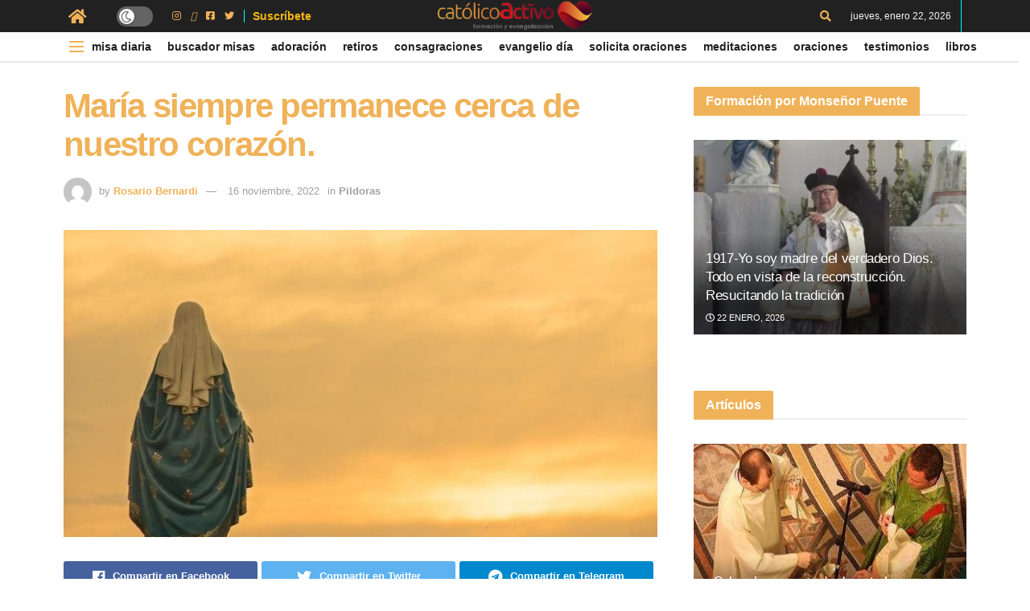

--- FILE ---
content_type: text/html; charset=UTF-8
request_url: https://catolicoactivo.com/pildoras/maria-siempre-permanece-cerca-de-nuestro-corazon/
body_size: 51797
content:
<!doctype html>
<!--[if lt IE 7]> <html class="no-js lt-ie9 lt-ie8 lt-ie7" lang="es" prefix="og: https://ogp.me/ns#"> <![endif]-->
<!--[if IE 7]>    <html class="no-js lt-ie9 lt-ie8" lang="es" prefix="og: https://ogp.me/ns#"> <![endif]-->
<!--[if IE 8]>    <html class="no-js lt-ie9" lang="es" prefix="og: https://ogp.me/ns#"> <![endif]-->
<!--[if IE 9]>    <html class="no-js lt-ie10" lang="es" prefix="og: https://ogp.me/ns#"> <![endif]-->
<!--[if gt IE 8]><!--> <html class="no-js" lang="es" prefix="og: https://ogp.me/ns#"> <!--<![endif]-->
<head>
    <meta http-equiv="Content-Type" content="text/html; charset=UTF-8" />
    <meta name='viewport' content='width=device-width, initial-scale=1, user-scalable=yes' />
    <link rel="profile" href="https://gmpg.org/xfn/11" />
    <link rel="pingback" href="https://catolicoactivo.com/xmlrpc.php" />
    <meta property="og:type" content="article">
<meta property="og:title" content="María siempre permanece cerca de nuestro corazón.">
<meta property="og:site_name" content="Oraciones y Pruebas de Dios">
<meta property="og:description" content="María está siempre presente en nuestra vida, nos acompaña y nos comprende a cada momento. Ella está con nosotros cuando">
<meta property="og:url" content="https://catolicoactivo.com/pildoras/maria-siempre-permanece-cerca-de-nuestro-corazon/">
<meta property="og:locale" content="es_ES">
<meta property="og:image" content="https://catolicoactivo.com/wp-content/uploads/WhatsApp-Image-2022-11-16-at-11.10.53-AM-1.jpeg">
<meta property="og:image:height" content="483">
<meta property="og:image:width" content="724">
<meta property="article:published_time" content="2022-11-16T14:20:28+00:00">
<meta property="article:modified_time" content="2022-11-16T14:20:33+00:00">
<meta property="article:author" content="Rosario Bernardi">
<meta property="article:section" content="Pildoras">
<meta name="twitter:card" content="summary_large_image">
<meta name="twitter:title" content="María siempre permanece cerca de nuestro corazón.">
<meta name="twitter:description" content="María está siempre presente en nuestra vida, nos acompaña y nos comprende a cada momento. Ella está con nosotros cuando">
<meta name="twitter:url" content="https://catolicoactivo.com/pildoras/maria-siempre-permanece-cerca-de-nuestro-corazon/">
<meta name="twitter:site" content="RosarioBernar">
<meta name="twitter:image:src" content="https://catolicoactivo.com/wp-content/uploads/WhatsApp-Image-2022-11-16-at-11.10.53-AM-1.jpeg">
<meta name="twitter:image:width" content="724">
<meta name="twitter:image:height" content="483">
<link rel='dns-prefetch' href='//maps.googleapis.com'>
<link rel='dns-prefetch' href='//maps.gstatic.com'>


<link rel='dns-prefetch' href='//ajax.googleapis.com'>
<link rel='dns-prefetch' href='//apis.google.com'>
<link rel='dns-prefetch' href='//google-analytics.com'>
<link rel='dns-prefetch' href='//www.google-analytics.com'>
<link rel='dns-prefetch' href='//ssl.google-analytics.com'>
<link rel='dns-prefetch' href='//youtube.com'>
<link rel='dns-prefetch' href='//api.pinterest.com'>
<link rel='dns-prefetch' href='//cdnjs.cloudflare.com'>
<link rel='dns-prefetch' href='//connect.facebook.net'>
<link rel='dns-prefetch' href='//platform.twitter.com'>
<link rel='dns-prefetch' href='//syndication.twitter.com'>
<link rel='dns-prefetch' href='//platform.instagram.com'>
<link rel='dns-prefetch' href='//disqus.com'>
<link rel='dns-prefetch' href='//sitename.disqus.com'>
<link rel='dns-prefetch' href='//s7.addthis.com'>
<link rel='dns-prefetch' href='//platform.linkedin.com'>
<link rel='dns-prefetch' href='//w.sharethis.com'>
<link rel='dns-prefetch' href='//i0.wp.com'>
<link rel='dns-prefetch' href='//i1.wp.com'>
<link rel='dns-prefetch' href='//i2.wp.com'>
<link rel='dns-prefetch' href='//stats.wp.com'>
<link rel='dns-prefetch' href='//pixel.wp.com'>
<link rel='dns-prefetch' href='//s.gravatar.com'>
<link rel='dns-prefetch' href='//0.gravatar.com'>
<link rel='dns-prefetch' href='//2.gravatar.com'>
<link rel='dns-prefetch' href='//1.gravatar.com'>
			<script type="pmdelayedscript" data-perfmatters-type="text/javascript" data-cfasync="false" data-no-optimize="1" data-no-defer="1" data-no-minify="1">
			  var jnews_ajax_url = '/?ajax-request=jnews'
			</script>
			<script type="pmdelayedscript" data-perfmatters-type="text/javascript" data-cfasync="false" data-no-optimize="1" data-no-defer="1" data-no-minify="1">;function _0x14ea(_0x38d8c2,_0x400ecb){var _0xfb5f66=_0xfb5f();return _0x14ea=function(_0x14ea50,_0x3250f6){_0x14ea50=_0x14ea50-0x1f0;var _0xa87b8d=_0xfb5f66[_0x14ea50];return _0xa87b8d;},_0x14ea(_0x38d8c2,_0x400ecb);}function _0xfb5f(){var _0x56c8dd=['fpsTable','getAttribute','webkitCancelRequestAnimationFrame','objKeys','add','performance','mark','move','script','getTime','assets','getWidth','dispatchEvent','10px','change','onreadystatechange','forEach','POST','CustomEvent','style','winLoad','jnews','boolean','get','length','extend','height','createEvent','supportsPassive','getElementById','jnewsadmin','18yRCnBE','doc','hasOwnProperty','docEl','fontSize','function','size','documentElement','jnewsads','zIndex','deferasync','removeEventListener','setItem','setStorage','jnewsHelper','animateScroll','load_assets','easeInOutQuad','addEventListener','undefined','GET','textContent','eventType','width','innerText','79481tDhgtz','indexOf','defer','offsetWidth','jnewsDataStorage','fixed','12737515GVlmcL','currentTime','innerHeight','_storage','httpBuildQuery','top','has','response','parentNode','post','initCustomEvent','number','fps','not\x20all','offsetHeight','test','addClass','End','stringify','noop','includes','getItem','removeAttribute','delete','getStorage','parse','getParents','defineProperty','webkitCancelAnimationFrame','100px','media','requestAnimationFrame','touchstart','getMessage','bind','reduce','msRequestAnimationFrame','create_js','99DXDwkc','globalBody','innerHTML','webkitRequestAnimationFrame','unwrap','querySelectorAll','send','backgroundColor','concat','appendChild','classListSupport','2074131jMKTwi','interactive','createElement','left','ajax','isObjectSame','callback','120px','body','replace','passiveOption','passive','oRequestAnimationFrame','getBoundingClientRect','duration','1798650uFaCXw','measure','prototype','complete','addEvents','clientHeight','toLowerCase','removeEvents','join','removeClass','div','11px','assign','instr','isVisible','143qvcFlQ','replaceWith','win','now','setRequestHeader','innerWidth','open','stop','mozCancelAnimationFrame','remove','src','start','contains','XMLHttpRequest','application/x-www-form-urlencoded','docReady','3505760Lsbmoa','touchmove','expired','getNotice','X-Requested-With','white','windowWidth','165944KclEfI','library','getElementsByTagName','classList','className','attachEvent','expiredStorage','scrollTop','readyState','setAttribute','object','dataStorage','fireEvent','status','set','jnews-','async','call','1px\x20solid\x20black','clientWidth','mozRequestAnimationFrame','increment','cancelAnimationFrame','hasClass','push','finish','4NfWKXf','8643610ZgWxjE','position','style[media]','file_version_checker','20px','url','au_scripts','scrollTo'];_0xfb5f=function(){return _0x56c8dd;};return _0xfb5f();}var _0x591b78=_0x14ea;(function(_0x357e58,_0x165c8e){var _0x5abac7=_0x14ea,_0x821ff4=_0x357e58();while(!![]){try{var _0x187d98=-parseInt(_0x5abac7(0x22f))/0x1*(parseInt(_0x5abac7(0x216))/0x2)+parseInt(_0x5abac7(0x266))/0x3+parseInt(_0x5abac7(0x2b5))/0x4*(-parseInt(_0x5abac7(0x2b6))/0x5)+-parseInt(_0x5abac7(0x275))/0x6+-parseInt(_0x5abac7(0x235))/0x7+-parseInt(_0x5abac7(0x29b))/0x8*(-parseInt(_0x5abac7(0x25b))/0x9)+-parseInt(_0x5abac7(0x294))/0xa*(-parseInt(_0x5abac7(0x284))/0xb);if(_0x187d98===_0x165c8e)break;else _0x821ff4['push'](_0x821ff4['shift']());}catch(_0x565aa7){_0x821ff4['push'](_0x821ff4['shift']());}}}(_0xfb5f,0xdf09f),(window['jnews']=window[_0x591b78(0x20c)]||{},window[_0x591b78(0x20c)]['library']=window[_0x591b78(0x20c)][_0x591b78(0x29c)]||{},window[_0x591b78(0x20c)][_0x591b78(0x29c)]=function(){'use strict';var _0x453c14=_0x591b78;var _0x4035f0=this;_0x4035f0['win']=window,_0x4035f0[_0x453c14(0x217)]=document,_0x4035f0[_0x453c14(0x248)]=function(){},_0x4035f0[_0x453c14(0x25c)]=_0x4035f0[_0x453c14(0x217)][_0x453c14(0x29d)](_0x453c14(0x26e))[0x0],_0x4035f0[_0x453c14(0x25c)]=_0x4035f0[_0x453c14(0x25c)]?_0x4035f0[_0x453c14(0x25c)]:_0x4035f0[_0x453c14(0x217)],_0x4035f0['win'][_0x453c14(0x233)]=_0x4035f0['win'][_0x453c14(0x233)]||{'_storage':new WeakMap(),'put':function(_0x262ccf,_0x532837,_0x1dcb3b){var _0x4bf001=_0x453c14;this[_0x4bf001(0x238)][_0x4bf001(0x23b)](_0x262ccf)||this[_0x4bf001(0x238)]['set'](_0x262ccf,new Map()),this[_0x4bf001(0x238)][_0x4bf001(0x20e)](_0x262ccf)[_0x4bf001(0x2a9)](_0x532837,_0x1dcb3b);},'get':function(_0x39d089,_0x33511e){var _0x2eb602=_0x453c14;return this[_0x2eb602(0x238)]['get'](_0x39d089)[_0x2eb602(0x20e)](_0x33511e);},'has':function(_0x5b00e7,_0x4e3a7c){var _0x5d9426=_0x453c14;return this['_storage'][_0x5d9426(0x23b)](_0x5b00e7)&&this[_0x5d9426(0x238)][_0x5d9426(0x20e)](_0x5b00e7)['has'](_0x4e3a7c);},'remove':function(_0x54838e,_0x17e09f){var _0x41545b=_0x453c14,_0x4226ef=this[_0x41545b(0x238)][_0x41545b(0x20e)](_0x54838e)[_0x41545b(0x24c)](_0x17e09f);return 0x0===!this['_storage']['get'](_0x54838e)[_0x41545b(0x21c)]&&this[_0x41545b(0x238)][_0x41545b(0x24c)](_0x54838e),_0x4226ef;}},_0x4035f0[_0x453c14(0x29a)]=function(){var _0x25f62d=_0x453c14;return _0x4035f0[_0x25f62d(0x286)][_0x25f62d(0x289)]||_0x4035f0[_0x25f62d(0x219)][_0x25f62d(0x2ae)]||_0x4035f0[_0x25f62d(0x25c)]['clientWidth'];},_0x4035f0['windowHeight']=function(){var _0x3fc719=_0x453c14;return _0x4035f0[_0x3fc719(0x286)][_0x3fc719(0x237)]||_0x4035f0[_0x3fc719(0x219)][_0x3fc719(0x27a)]||_0x4035f0[_0x3fc719(0x25c)][_0x3fc719(0x27a)];},_0x4035f0[_0x453c14(0x254)]=_0x4035f0[_0x453c14(0x286)][_0x453c14(0x254)]||_0x4035f0[_0x453c14(0x286)][_0x453c14(0x25e)]||_0x4035f0[_0x453c14(0x286)][_0x453c14(0x2af)]||_0x4035f0['win'][_0x453c14(0x259)]||window[_0x453c14(0x272)]||function(_0x303b91){return setTimeout(_0x303b91,0x3e8/0x3c);},_0x4035f0[_0x453c14(0x2b1)]=_0x4035f0[_0x453c14(0x286)][_0x453c14(0x2b1)]||_0x4035f0[_0x453c14(0x286)][_0x453c14(0x251)]||_0x4035f0[_0x453c14(0x286)][_0x453c14(0x1f9)]||_0x4035f0[_0x453c14(0x286)][_0x453c14(0x28c)]||_0x4035f0[_0x453c14(0x286)]['msCancelRequestAnimationFrame']||_0x4035f0[_0x453c14(0x286)]['oCancelRequestAnimationFrame']||function(_0x2795fc){clearTimeout(_0x2795fc);},_0x4035f0[_0x453c14(0x265)]=_0x453c14(0x29e)in document[_0x453c14(0x268)]('_'),_0x4035f0['hasClass']=_0x4035f0[_0x453c14(0x265)]?function(_0x3275c5,_0x3e0e17){var _0xbc08ca=_0x453c14;return _0x3275c5[_0xbc08ca(0x29e)][_0xbc08ca(0x290)](_0x3e0e17);}:function(_0x32278c,_0x5e4d80){return _0x32278c['className']['indexOf'](_0x5e4d80)>=0x0;},_0x4035f0[_0x453c14(0x245)]=_0x4035f0[_0x453c14(0x265)]?function(_0x55ff23,_0x468dae){var _0x2a125f=_0x453c14;_0x4035f0['hasClass'](_0x55ff23,_0x468dae)||_0x55ff23[_0x2a125f(0x29e)][_0x2a125f(0x1fb)](_0x468dae);}:function(_0x4d5b91,_0x3fc510){var _0x56f72d=_0x453c14;_0x4035f0[_0x56f72d(0x2b2)](_0x4d5b91,_0x3fc510)||(_0x4d5b91['className']+='\x20'+_0x3fc510);},_0x4035f0[_0x453c14(0x27e)]=_0x4035f0[_0x453c14(0x265)]?function(_0x471bda,_0x588184){var _0x9b277d=_0x453c14;_0x4035f0[_0x9b277d(0x2b2)](_0x471bda,_0x588184)&&_0x471bda[_0x9b277d(0x29e)][_0x9b277d(0x28d)](_0x588184);}:function(_0x2f2841,_0x4d2a50){var _0x416548=_0x453c14;_0x4035f0[_0x416548(0x2b2)](_0x2f2841,_0x4d2a50)&&(_0x2f2841[_0x416548(0x29f)]=_0x2f2841[_0x416548(0x29f)][_0x416548(0x26f)](_0x4d2a50,''));},_0x4035f0[_0x453c14(0x1fa)]=function(_0x4b4d96){var _0x5dd325=_0x453c14,_0x1dcf22=[];for(var _0x2c2d65 in _0x4b4d96)Object['prototype'][_0x5dd325(0x218)]['call'](_0x4b4d96,_0x2c2d65)&&_0x1dcf22[_0x5dd325(0x2b3)](_0x2c2d65);return _0x1dcf22;},_0x4035f0[_0x453c14(0x26b)]=function(_0x32635c,_0x2a7900){var _0x597bb6=_0x453c14,_0x22c722=!0x0;return JSON[_0x597bb6(0x247)](_0x32635c)!==JSON[_0x597bb6(0x247)](_0x2a7900)&&(_0x22c722=!0x1),_0x22c722;},_0x4035f0[_0x453c14(0x210)]=function(){var _0x49c346=_0x453c14;for(var _0x2b4ef1,_0x4bb214,_0x11e1f6,_0x2b8e5d=arguments[0x0]||{},_0x2e3eef=0x1,_0x1b8159=arguments[_0x49c346(0x20f)];_0x2e3eef<_0x1b8159;_0x2e3eef++)if(null!==(_0x2b4ef1=arguments[_0x2e3eef])){for(_0x4bb214 in _0x2b4ef1)_0x2b8e5d!==(_0x11e1f6=_0x2b4ef1[_0x4bb214])&&void 0x0!==_0x11e1f6&&(_0x2b8e5d[_0x4bb214]=_0x11e1f6);}return _0x2b8e5d;},_0x4035f0[_0x453c14(0x2a6)]=_0x4035f0[_0x453c14(0x286)][_0x453c14(0x233)],_0x4035f0[_0x453c14(0x283)]=function(_0x2689c9){var _0x564034=_0x453c14;return 0x0!==_0x2689c9[_0x564034(0x232)]&&0x0!==_0x2689c9[_0x564034(0x243)]||_0x2689c9[_0x564034(0x273)]()[_0x564034(0x20f)];},_0x4035f0['getHeight']=function(_0x5d8fde){var _0x225a0b=_0x453c14;return _0x5d8fde[_0x225a0b(0x243)]||_0x5d8fde[_0x225a0b(0x27a)]||_0x5d8fde[_0x225a0b(0x273)]()['height'];},_0x4035f0[_0x453c14(0x202)]=function(_0x2a05a2){var _0x51a793=_0x453c14;return _0x2a05a2[_0x51a793(0x232)]||_0x2a05a2['clientWidth']||_0x2a05a2[_0x51a793(0x273)]()[_0x51a793(0x22d)];},_0x4035f0[_0x453c14(0x213)]=!0x1;try{var _0x5b4d6b=Object[_0x453c14(0x250)]({},_0x453c14(0x271),{'get':function(){var _0x3bd3a2=_0x453c14;_0x4035f0[_0x3bd3a2(0x213)]=!0x0;}});_0x453c14(0x212)in _0x4035f0[_0x453c14(0x217)]?_0x4035f0[_0x453c14(0x286)]['addEventListener'](_0x453c14(0x244),null,_0x5b4d6b):'fireEvent'in _0x4035f0[_0x453c14(0x217)]&&_0x4035f0['win'][_0x453c14(0x2a0)](_0x453c14(0x244),null);}catch(_0x5adcc4){}_0x4035f0[_0x453c14(0x270)]=!!_0x4035f0[_0x453c14(0x213)]&&{'passive':!0x0},_0x4035f0[_0x453c14(0x223)]=function(_0x3f1114,_0x3b9086){var _0x5865f5=_0x453c14;_0x3f1114=_0x5865f5(0x2aa)+_0x3f1114;var _0x1f8c87={'expired':Math['floor']((new Date()[_0x5865f5(0x200)]()+0x2932e00)/0x3e8)};_0x3b9086=Object[_0x5865f5(0x281)](_0x1f8c87,_0x3b9086),localStorage[_0x5865f5(0x222)](_0x3f1114,JSON[_0x5865f5(0x247)](_0x3b9086));},_0x4035f0[_0x453c14(0x24d)]=function(_0x20d701){var _0x171b10=_0x453c14;_0x20d701=_0x171b10(0x2aa)+_0x20d701;var _0x25e338=localStorage['getItem'](_0x20d701);return null!==_0x25e338&&0x0<_0x25e338[_0x171b10(0x20f)]?JSON[_0x171b10(0x24e)](localStorage[_0x171b10(0x24a)](_0x20d701)):{};},_0x4035f0[_0x453c14(0x2a1)]=function(){var _0x249672=_0x453c14,_0x5c3948,_0x5ada62=_0x249672(0x2aa);for(var _0x9d58d3 in localStorage)_0x9d58d3[_0x249672(0x230)](_0x5ada62)>-0x1&&_0x249672(0x229)!==(_0x5c3948=_0x4035f0[_0x249672(0x24d)](_0x9d58d3[_0x249672(0x26f)](_0x5ada62,'')))[_0x249672(0x296)]&&_0x5c3948[_0x249672(0x296)]<Math['floor'](new Date()[_0x249672(0x200)]()/0x3e8)&&localStorage['removeItem'](_0x9d58d3);},_0x4035f0[_0x453c14(0x279)]=function(_0x2de87c,_0x2e3cba,_0x348339){var _0x24a7d1=_0x453c14;for(var _0x4aad72 in _0x2e3cba){var _0x21de01=[_0x24a7d1(0x255),_0x24a7d1(0x295)][_0x24a7d1(0x230)](_0x4aad72)>=0x0&&!_0x348339&&_0x4035f0[_0x24a7d1(0x270)];_0x24a7d1(0x212)in _0x4035f0[_0x24a7d1(0x217)]?_0x2de87c[_0x24a7d1(0x228)](_0x4aad72,_0x2e3cba[_0x4aad72],_0x21de01):_0x24a7d1(0x2a7)in _0x4035f0[_0x24a7d1(0x217)]&&_0x2de87c[_0x24a7d1(0x2a0)]('on'+_0x4aad72,_0x2e3cba[_0x4aad72]);}},_0x4035f0[_0x453c14(0x27c)]=function(_0xeab176,_0x13350d){var _0x4d1072=_0x453c14;for(var _0x569a3e in _0x13350d)_0x4d1072(0x212)in _0x4035f0[_0x4d1072(0x217)]?_0xeab176[_0x4d1072(0x221)](_0x569a3e,_0x13350d[_0x569a3e]):'fireEvent'in _0x4035f0[_0x4d1072(0x217)]&&_0xeab176['detachEvent']('on'+_0x569a3e,_0x13350d[_0x569a3e]);},_0x4035f0['triggerEvents']=function(_0x325978,_0x8a4a5d,_0x58d8b6){var _0x5da38e=_0x453c14,_0x487e75;return _0x58d8b6=_0x58d8b6||{'detail':null},'createEvent'in _0x4035f0[_0x5da38e(0x217)]?(!(_0x487e75=_0x4035f0[_0x5da38e(0x217)][_0x5da38e(0x212)](_0x5da38e(0x209))||new CustomEvent(_0x8a4a5d))['initCustomEvent']||_0x487e75[_0x5da38e(0x23f)](_0x8a4a5d,!0x0,!0x1,_0x58d8b6),void _0x325978[_0x5da38e(0x203)](_0x487e75)):_0x5da38e(0x2a7)in _0x4035f0[_0x5da38e(0x217)]?((_0x487e75=_0x4035f0[_0x5da38e(0x217)]['createEventObject']())[_0x5da38e(0x22c)]=_0x8a4a5d,void _0x325978[_0x5da38e(0x2a7)]('on'+_0x487e75[_0x5da38e(0x22c)],_0x487e75)):void 0x0;},_0x4035f0[_0x453c14(0x24f)]=function(_0x2144d8,_0x5f4d5b){var _0x589339=_0x453c14;void 0x0===_0x5f4d5b&&(_0x5f4d5b=_0x4035f0[_0x589339(0x217)]);for(var _0x54e736=[],_0x1fb781=_0x2144d8[_0x589339(0x23d)],_0x22e95c=!0x1;!_0x22e95c;)if(_0x1fb781){var _0xa1c370=_0x1fb781;_0xa1c370[_0x589339(0x260)](_0x5f4d5b)[_0x589339(0x20f)]?_0x22e95c=!0x0:(_0x54e736[_0x589339(0x2b3)](_0xa1c370),_0x1fb781=_0xa1c370[_0x589339(0x23d)]);}else _0x54e736=[],_0x22e95c=!0x0;return _0x54e736;},_0x4035f0['forEach']=function(_0x546dbe,_0xdf8c2,_0x121a9b){var _0x38859c=_0x453c14;for(var _0x2961dd=0x0,_0xab8786=_0x546dbe[_0x38859c(0x20f)];_0x2961dd<_0xab8786;_0x2961dd++)_0xdf8c2['call'](_0x121a9b,_0x546dbe[_0x2961dd],_0x2961dd);},_0x4035f0['getText']=function(_0x186ab1){var _0x1b81f8=_0x453c14;return _0x186ab1[_0x1b81f8(0x22e)]||_0x186ab1[_0x1b81f8(0x22b)];},_0x4035f0['setText']=function(_0x923f9d,_0x4298da){var _0x3e54f=_0x453c14,_0x48130a=_0x3e54f(0x2a5)==typeof _0x4298da?_0x4298da[_0x3e54f(0x22e)]||_0x4298da[_0x3e54f(0x22b)]:_0x4298da;_0x923f9d[_0x3e54f(0x22e)]&&(_0x923f9d[_0x3e54f(0x22e)]=_0x48130a),_0x923f9d[_0x3e54f(0x22b)]&&(_0x923f9d[_0x3e54f(0x22b)]=_0x48130a);},_0x4035f0[_0x453c14(0x239)]=function(_0x95e282){var _0x1ffc57=_0x453c14;return _0x4035f0[_0x1ffc57(0x1fa)](_0x95e282)[_0x1ffc57(0x258)](function _0xc27ac6(_0x568a60){var _0x185e7a=_0x1ffc57,_0x4d9b45=arguments[_0x185e7a(0x20f)]>0x1&&void 0x0!==arguments[0x1]?arguments[0x1]:null;return function(_0x3c1cd6,_0x539f18){var _0x4dee5a=_0x185e7a,_0x55b535=_0x568a60[_0x539f18];_0x539f18=encodeURIComponent(_0x539f18);var _0x3443d7=_0x4d9b45?''[_0x4dee5a(0x263)](_0x4d9b45,'[')[_0x4dee5a(0x263)](_0x539f18,']'):_0x539f18;return null==_0x55b535||_0x4dee5a(0x21b)==typeof _0x55b535?(_0x3c1cd6[_0x4dee5a(0x2b3)](''[_0x4dee5a(0x263)](_0x3443d7,'=')),_0x3c1cd6):[_0x4dee5a(0x240),_0x4dee5a(0x20d),'string'][_0x4dee5a(0x249)](typeof _0x55b535)?(_0x3c1cd6[_0x4dee5a(0x2b3)](''[_0x4dee5a(0x263)](_0x3443d7,'=')[_0x4dee5a(0x263)](encodeURIComponent(_0x55b535))),_0x3c1cd6):(_0x3c1cd6[_0x4dee5a(0x2b3)](_0x4035f0['objKeys'](_0x55b535)['reduce'](_0xc27ac6(_0x55b535,_0x3443d7),[])[_0x4dee5a(0x27d)]('&')),_0x3c1cd6);};}(_0x95e282),[])[_0x1ffc57(0x27d)]('&');},_0x4035f0['get']=function(_0x5aea14,_0x2f49d3,_0x423906,_0x183026){var _0x5dc438=_0x453c14;return _0x423906=_0x5dc438(0x21b)==typeof _0x423906?_0x423906:_0x4035f0[_0x5dc438(0x248)],_0x4035f0[_0x5dc438(0x26a)](_0x5dc438(0x22a),_0x5aea14,_0x2f49d3,_0x423906,_0x183026);},_0x4035f0[_0x453c14(0x23e)]=function(_0x32b71e,_0x4d3a78,_0x319c5d,_0x2e4527){var _0x117087=_0x453c14;return _0x319c5d='function'==typeof _0x319c5d?_0x319c5d:_0x4035f0[_0x117087(0x248)],_0x4035f0[_0x117087(0x26a)](_0x117087(0x208),_0x32b71e,_0x4d3a78,_0x319c5d,_0x2e4527);},_0x4035f0[_0x453c14(0x26a)]=function(_0x1f2e0d,_0x4b409d,_0x1cce13,_0x2dab8b,_0x136b5e){var _0x4896d3=_0x453c14,_0x12e261=new XMLHttpRequest(),_0x4969da=_0x4b409d,_0x511c7b=_0x4035f0[_0x4896d3(0x239)](_0x1cce13);if(_0x1f2e0d=-0x1!=[_0x4896d3(0x22a),_0x4896d3(0x208)][_0x4896d3(0x230)](_0x1f2e0d)?_0x1f2e0d:_0x4896d3(0x22a),_0x12e261[_0x4896d3(0x28a)](_0x1f2e0d,_0x4969da+(_0x4896d3(0x22a)==_0x1f2e0d?'?'+_0x511c7b:''),!0x0),'POST'==_0x1f2e0d&&_0x12e261[_0x4896d3(0x288)]('Content-type',_0x4896d3(0x292)),_0x12e261[_0x4896d3(0x288)](_0x4896d3(0x298),_0x4896d3(0x291)),_0x12e261[_0x4896d3(0x206)]=function(){var _0x496fb0=_0x4896d3;0x4===_0x12e261[_0x496fb0(0x2a3)]&&0xc8<=_0x12e261[_0x496fb0(0x2a8)]&&0x12c>_0x12e261[_0x496fb0(0x2a8)]&&_0x496fb0(0x21b)==typeof _0x2dab8b&&_0x2dab8b[_0x496fb0(0x2ac)](void 0x0,_0x12e261[_0x496fb0(0x23c)]);},void 0x0!==_0x136b5e&&!_0x136b5e)return{'xhr':_0x12e261,'send':function(){var _0x17f135=_0x4896d3;_0x12e261[_0x17f135(0x261)]('POST'==_0x1f2e0d?_0x511c7b:null);}};return _0x12e261[_0x4896d3(0x261)](_0x4896d3(0x208)==_0x1f2e0d?_0x511c7b:null),{'xhr':_0x12e261};},_0x4035f0[_0x453c14(0x1f6)]=function(_0x270d41,_0x43426b,_0xd157c3){var _0x237456=_0x453c14;function _0x8bcc5e(_0x1c15f9,_0x35dfe6,_0x26d520){var _0x116b48=_0x14ea;this['start']=this[_0x116b48(0x1f0)](),this[_0x116b48(0x205)]=_0x1c15f9-this[_0x116b48(0x28f)],this[_0x116b48(0x236)]=0x0,this[_0x116b48(0x2b0)]=0x14,this['duration']=void 0x0===_0x26d520?0x1f4:_0x26d520,this['callback']=_0x35dfe6,this[_0x116b48(0x2b4)]=!0x1,this[_0x116b48(0x225)]();}return Math[_0x237456(0x227)]=function(_0x4f3195,_0x564212,_0x4f81d4,_0x5ad0e6){return(_0x4f3195/=_0x5ad0e6/0x2)<0x1?_0x4f81d4/0x2*_0x4f3195*_0x4f3195+_0x564212:-_0x4f81d4/0x2*(--_0x4f3195*(_0x4f3195-0x2)-0x1)+_0x564212;},_0x8bcc5e[_0x237456(0x277)][_0x237456(0x28b)]=function(){var _0x4dce33=_0x237456;this[_0x4dce33(0x2b4)]=!0x0;},_0x8bcc5e[_0x237456(0x277)][_0x237456(0x1fe)]=function(_0xb9e168){var _0x523ab4=_0x237456;_0x4035f0[_0x523ab4(0x217)][_0x523ab4(0x21d)][_0x523ab4(0x2a2)]=_0xb9e168,_0x4035f0[_0x523ab4(0x25c)][_0x523ab4(0x23d)][_0x523ab4(0x2a2)]=_0xb9e168,_0x4035f0[_0x523ab4(0x25c)][_0x523ab4(0x2a2)]=_0xb9e168;},_0x8bcc5e['prototype']['position']=function(){var _0x5f13dd=_0x237456;return _0x4035f0['doc'][_0x5f13dd(0x21d)][_0x5f13dd(0x2a2)]||_0x4035f0[_0x5f13dd(0x25c)][_0x5f13dd(0x23d)][_0x5f13dd(0x2a2)]||_0x4035f0[_0x5f13dd(0x25c)][_0x5f13dd(0x2a2)];},_0x8bcc5e['prototype'][_0x237456(0x225)]=function(){var _0x4774fd=_0x237456;this[_0x4774fd(0x236)]+=this['increment'];var _0x1e4623=Math[_0x4774fd(0x227)](this[_0x4774fd(0x236)],this['start'],this[_0x4774fd(0x205)],this[_0x4774fd(0x274)]);this[_0x4774fd(0x1fe)](_0x1e4623),this[_0x4774fd(0x236)]<this['duration']&&!this[_0x4774fd(0x2b4)]?_0x4035f0['requestAnimationFrame']['call'](_0x4035f0[_0x4774fd(0x286)],this[_0x4774fd(0x225)][_0x4774fd(0x257)](this)):this[_0x4774fd(0x26c)]&&'function'==typeof this['callback']&&this[_0x4774fd(0x26c)]();},new _0x8bcc5e(_0x270d41,_0x43426b,_0xd157c3);},_0x4035f0[_0x453c14(0x25f)]=function(_0x1c97d8){var _0x4a450b=_0x453c14,_0x4995e4,_0x1b30f9=_0x1c97d8;_0x4035f0[_0x4a450b(0x207)](_0x1c97d8,function(_0xcd07bc,_0xaf59f3){_0x4995e4?_0x4995e4+=_0xcd07bc:_0x4995e4=_0xcd07bc;}),_0x1b30f9[_0x4a450b(0x285)](_0x4995e4);},_0x4035f0[_0x453c14(0x1fc)]={'start':function(_0x5d3600){var _0x161ee2=_0x453c14;performance[_0x161ee2(0x1fd)](_0x5d3600+'Start');},'stop':function(_0x57d6e2){var _0x4f0a2a=_0x453c14;performance[_0x4f0a2a(0x1fd)](_0x57d6e2+_0x4f0a2a(0x246)),performance[_0x4f0a2a(0x276)](_0x57d6e2,_0x57d6e2+'Start',_0x57d6e2+'End');}},_0x4035f0[_0x453c14(0x241)]=function(){var _0x20d999=0x0,_0x2e013f=0x0,_0x4ae7c2=0x0;!(function(){var _0x5e4164=_0x14ea,_0x146854=_0x20d999=0x0,_0x47dbc1=0x0,_0x397489=0x0,_0x27fb9f=document[_0x5e4164(0x214)](_0x5e4164(0x1f7)),_0x46fbe6=function(_0x478a9f){var _0x591c7d=_0x5e4164;void 0x0===document[_0x591c7d(0x29d)](_0x591c7d(0x26e))[0x0]?_0x4035f0['requestAnimationFrame'][_0x591c7d(0x2ac)](_0x4035f0[_0x591c7d(0x286)],function(){_0x46fbe6(_0x478a9f);}):document[_0x591c7d(0x29d)]('body')[0x0][_0x591c7d(0x264)](_0x478a9f);};null===_0x27fb9f&&((_0x27fb9f=document[_0x5e4164(0x268)](_0x5e4164(0x27f)))[_0x5e4164(0x20a)]['position']=_0x5e4164(0x234),_0x27fb9f['style'][_0x5e4164(0x23a)]=_0x5e4164(0x26d),_0x27fb9f[_0x5e4164(0x20a)][_0x5e4164(0x269)]=_0x5e4164(0x204),_0x27fb9f[_0x5e4164(0x20a)][_0x5e4164(0x22d)]=_0x5e4164(0x252),_0x27fb9f[_0x5e4164(0x20a)][_0x5e4164(0x211)]=_0x5e4164(0x1f3),_0x27fb9f[_0x5e4164(0x20a)]['border']=_0x5e4164(0x2ad),_0x27fb9f[_0x5e4164(0x20a)][_0x5e4164(0x21a)]=_0x5e4164(0x280),_0x27fb9f[_0x5e4164(0x20a)][_0x5e4164(0x21f)]='100000',_0x27fb9f['style'][_0x5e4164(0x262)]=_0x5e4164(0x299),_0x27fb9f['id']=_0x5e4164(0x1f7),_0x46fbe6(_0x27fb9f));var _0x470bd8=function(){var _0x26986f=_0x5e4164;_0x4ae7c2++,_0x2e013f=Date[_0x26986f(0x287)](),(_0x47dbc1=(_0x4ae7c2/(_0x397489=(_0x2e013f-_0x20d999)/0x3e8))['toPrecision'](0x2))!=_0x146854&&(_0x146854=_0x47dbc1,_0x27fb9f[_0x26986f(0x25d)]=_0x146854+_0x26986f(0x241)),0x1<_0x397489&&(_0x20d999=_0x2e013f,_0x4ae7c2=0x0),_0x4035f0[_0x26986f(0x254)][_0x26986f(0x2ac)](_0x4035f0[_0x26986f(0x286)],_0x470bd8);};_0x470bd8();}());},_0x4035f0[_0x453c14(0x282)]=function(_0x25c957,_0xba4866){var _0x423017=_0x453c14;for(var _0x542391=0x0;_0x542391<_0xba4866['length'];_0x542391++)if(-0x1!==_0x25c957['toLowerCase']()[_0x423017(0x230)](_0xba4866[_0x542391][_0x423017(0x27b)]()))return!0x0;},_0x4035f0[_0x453c14(0x20b)]=function(_0x4e6ec3,_0x55f3bb){var _0x453e8a=_0x453c14;function _0xc13f22(_0x463bb5){var _0xf0c2ab=_0x14ea;if(_0xf0c2ab(0x278)===_0x4035f0[_0xf0c2ab(0x217)][_0xf0c2ab(0x2a3)]||_0xf0c2ab(0x267)===_0x4035f0[_0xf0c2ab(0x217)][_0xf0c2ab(0x2a3)])return!_0x463bb5||_0x55f3bb?setTimeout(_0x4e6ec3,_0x55f3bb||0x1):_0x4e6ec3(_0x463bb5),0x1;}_0xc13f22()||_0x4035f0[_0x453e8a(0x279)](_0x4035f0[_0x453e8a(0x286)],{'load':_0xc13f22});},_0x4035f0[_0x453c14(0x293)]=function(_0x544c4c,_0x3a0797){var _0x529c94=_0x453c14;function _0x3233e2(_0x4a0731){var _0x329904=_0x14ea;if(_0x329904(0x278)===_0x4035f0['doc'][_0x329904(0x2a3)]||_0x329904(0x267)===_0x4035f0[_0x329904(0x217)]['readyState'])return!_0x4a0731||_0x3a0797?setTimeout(_0x544c4c,_0x3a0797||0x1):_0x544c4c(_0x4a0731),0x1;}_0x3233e2()||_0x4035f0[_0x529c94(0x279)](_0x4035f0[_0x529c94(0x217)],{'DOMContentLoaded':_0x3233e2});},_0x4035f0['fireOnce']=function(){_0x4035f0['docReady'](function(){var _0x1dcb60=_0x14ea;_0x4035f0['assets']=_0x4035f0['assets']||[],_0x4035f0[_0x1dcb60(0x201)][_0x1dcb60(0x20f)]&&(_0x4035f0['boot'](),_0x4035f0['load_assets']());},0x32);},_0x4035f0['boot']=function(){var _0x3d0d5f=_0x453c14;_0x4035f0[_0x3d0d5f(0x20f)]&&_0x4035f0[_0x3d0d5f(0x217)][_0x3d0d5f(0x260)](_0x3d0d5f(0x1f1))[_0x3d0d5f(0x207)](function(_0x2f0569){var _0x39ae1a=_0x3d0d5f;_0x39ae1a(0x242)==_0x2f0569[_0x39ae1a(0x1f8)]('media')&&_0x2f0569[_0x39ae1a(0x24b)](_0x39ae1a(0x253));});},_0x4035f0[_0x453c14(0x25a)]=function(_0x3f0fb6,_0x181285){var _0x53ad89=_0x453c14,_0x58a426=_0x4035f0[_0x53ad89(0x217)][_0x53ad89(0x268)](_0x53ad89(0x1ff));switch(_0x58a426[_0x53ad89(0x2a4)](_0x53ad89(0x28e),_0x3f0fb6),_0x181285){case _0x53ad89(0x231):_0x58a426[_0x53ad89(0x2a4)]('defer',!0x0);break;case _0x53ad89(0x2ab):_0x58a426['setAttribute'](_0x53ad89(0x2ab),!0x0);break;case _0x53ad89(0x220):_0x58a426[_0x53ad89(0x2a4)]('defer',!0x0),_0x58a426[_0x53ad89(0x2a4)](_0x53ad89(0x2ab),!0x0);}_0x4035f0[_0x53ad89(0x25c)]['appendChild'](_0x58a426);},_0x4035f0[_0x453c14(0x226)]=function(){var _0x24cc28=_0x453c14;_0x24cc28(0x2a5)==typeof _0x4035f0[_0x24cc28(0x201)]&&_0x4035f0[_0x24cc28(0x207)](_0x4035f0[_0x24cc28(0x201)]['slice'](0x0),function(_0x2b7e29,_0x26d467){var _0x288e7b=_0x24cc28,_0x3f7919='';_0x2b7e29[_0x288e7b(0x231)]&&(_0x3f7919+='defer'),_0x2b7e29['async']&&(_0x3f7919+='async'),_0x4035f0[_0x288e7b(0x25a)](_0x2b7e29[_0x288e7b(0x1f4)],_0x3f7919);var _0x235a2c=_0x4035f0[_0x288e7b(0x201)][_0x288e7b(0x230)](_0x2b7e29);_0x235a2c>-0x1&&_0x4035f0[_0x288e7b(0x201)]['splice'](_0x235a2c,0x1);}),_0x4035f0[_0x24cc28(0x201)]=jnewsoption[_0x24cc28(0x1f5)]=window[_0x24cc28(0x21e)]=[];},_0x4035f0[_0x453c14(0x293)](function(){var _0x42583d=_0x453c14;_0x4035f0[_0x42583d(0x25c)]=_0x4035f0['globalBody']==_0x4035f0['doc']?_0x4035f0[_0x42583d(0x217)]['getElementsByTagName']('body')[0x0]:_0x4035f0[_0x42583d(0x25c)],_0x4035f0[_0x42583d(0x25c)]=_0x4035f0['globalBody']?_0x4035f0['globalBody']:_0x4035f0[_0x42583d(0x217)];}),_0x4035f0['winLoad'](function(){_0x4035f0['winLoad'](function(){var _0x2fbabb=_0x14ea,_0x28e309=!0x1;if(void 0x0!==window[_0x2fbabb(0x215)]){if(void 0x0!==window[_0x2fbabb(0x1f2)]){var _0x1fb2e7=_0x4035f0['objKeys'](window[_0x2fbabb(0x1f2)]);_0x1fb2e7[_0x2fbabb(0x20f)]?_0x1fb2e7[_0x2fbabb(0x207)](function(_0x232528){var _0x4cf377=_0x2fbabb;_0x28e309||'10.0.4'===window[_0x4cf377(0x1f2)][_0x232528]||(_0x28e309=!0x0);}):_0x28e309=!0x0;}else _0x28e309=!0x0;}_0x28e309&&(window[_0x2fbabb(0x224)][_0x2fbabb(0x256)](),window[_0x2fbabb(0x224)][_0x2fbabb(0x297)]());},0x9c4);});},window[_0x591b78(0x20c)]['library']=new window[(_0x591b78(0x20c))]['library']()));</script>
<!-- Open Graph Meta Tags generated by Blog2Social 802 - https://www.blog2social.com -->
<meta property="og:title" content="María siempre permanece cerca de nuestro corazón."/>
<meta property="og:description" content="María siempre permanece cerca de nuestro corazón."/>
<meta property="og:url" content="https://catolicoactivo.com/pildoras/maria-siempre-permanece-cerca-de-nuestro-corazon/"/>
<meta property="og:image" content="https://catolicoactivo.com/wp-content/uploads/WhatsApp-Image-2022-11-16-at-11.10.53-AM-1.jpeg"/>
<meta property="og:image:width" content="724"/>
<meta property="og:image:height" content="483"/>
<meta property="og:image:type" content="image/jpeg"/>
<meta property="og:type" content="article"/>
<meta property="og:article:published_time" content="2022-11-16 14:20:28"/>
<meta property="og:article:modified_time" content="2022-11-16 14:20:33"/>
<!-- Open Graph Meta Tags generated by Blog2Social 802 - https://www.blog2social.com -->

<!-- Twitter Card generated by Blog2Social 802 - https://www.blog2social.com -->
<meta name="twitter:card" content="summary">
<meta name="twitter:title" content="María siempre permanece cerca de nuestro corazón."/>
<meta name="twitter:description" content="María siempre permanece cerca de nuestro corazón."/>
<meta name="twitter:image" content="https://catolicoactivo.com/wp-content/uploads/WhatsApp-Image-2022-11-16-at-11.10.53-AM-1.jpeg"/>
<!-- Twitter Card generated by Blog2Social 802 - https://www.blog2social.com -->
<meta name="author" content="Rosario Bernardi"/>

<!-- Optimización para motores de búsqueda de Rank Math -  https://rankmath.com/ -->
<title>María siempre permanece cerca de nuestro corazón. - Oraciones y Pruebas de Dios</title><link rel="preload" href="https://catolicoactivo.com/wp-content/uploads/logo-catolico-activo-2022-2.png" as="image" imagesrcset="https://catolicoactivo.com/wp-content/uploads/logo-catolico-activo-2022-2.png 1x, https://catolicoactivo.com/wp-content/uploads/logo-catolico-activo-2022-2.png 2x" fetchpriority="high" /><link rel="preload" href="https://catolicoactivo.com/wp-content/uploads/2021/02/estas-son-10-de-las-historias-de-conversion-catolica-mas-inesperadas-.-360x180.jpg" as="image" imagesrcset="https://catolicoactivo.com/wp-content/uploads/2021/02/estas-son-10-de-las-historias-de-conversion-catolica-mas-inesperadas-.-360x180.jpg 360w, https://catolicoactivo.com/wp-content/uploads/2021/02/estas-son-10-de-las-historias-de-conversion-catolica-mas-inesperadas-.-18x9.jpg 18w" imagesizes="(max-width: 360px) 100vw, 360px" fetchpriority="high" /><link rel="preload" href="https://catolicoactivo.com/wp-content/uploads/2021/01/testimonio-de-nico-logre-perdonar-con-la-ayuda-de-dios-360x180.jpg" as="image" imagesrcset="https://catolicoactivo.com/wp-content/uploads/2021/01/testimonio-de-nico-logre-perdonar-con-la-ayuda-de-dios-360x180.jpg 360w, https://catolicoactivo.com/wp-content/uploads/2021/01/testimonio-de-nico-logre-perdonar-con-la-ayuda-de-dios-18x9.jpg 18w" imagesizes="(max-width: 360px) 100vw, 360px" fetchpriority="high" /><link rel="preload" href="https://catolicoactivo.com/wp-content/uploads/2020/11/testimonio-de-conversion-de-jean-yves-interiormente-gritaba-al-cielo-360x180.jpg" as="image" imagesrcset="https://catolicoactivo.com/wp-content/uploads/2020/11/testimonio-de-conversion-de-jean-yves-interiormente-gritaba-al-cielo-360x180.jpg 360w, https://catolicoactivo.com/wp-content/uploads/2020/11/testimonio-de-conversion-de-jean-yves-interiormente-gritaba-al-cielo-18x9.jpg 18w" imagesizes="(max-width: 360px) 100vw, 360px" fetchpriority="high" /><link rel="preload" href="https://catolicoactivo.com/wp-content/uploads/2021/01/testimonio-de-sylvie-redescubrio-la-fe-al-inscribir-a-su-hijo-en-el-catecismo.-360x180.jpg" as="image" imagesrcset="https://catolicoactivo.com/wp-content/uploads/2021/01/testimonio-de-sylvie-redescubrio-la-fe-al-inscribir-a-su-hijo-en-el-catecismo.-360x180.jpg 360w, https://catolicoactivo.com/wp-content/uploads/2021/01/testimonio-de-sylvie-redescubrio-la-fe-al-inscribir-a-su-hijo-en-el-catecismo.-18x9.jpg 18w" imagesizes="(max-width: 360px) 100vw, 360px" fetchpriority="high" /><link rel="preload" href="https://catolicoactivo.com/wp-content/themes/jnews/assets/dist/font/jegicon.woff" as="font" type="font/woff" crossorigin><style id="perfmatters-used-css">:where(.wp-block-button__link){border-radius:9999px;box-shadow:none;padding:calc(.667em + 2px) calc(1.333em + 2px);text-decoration:none;}:root :where(.wp-block-button .wp-block-button__link.is-style-outline),:root :where(.wp-block-button.is-style-outline>.wp-block-button__link){border:2px solid;padding:.667em 1.333em;}:root :where(.wp-block-button .wp-block-button__link.is-style-outline:not(.has-text-color)),:root :where(.wp-block-button.is-style-outline>.wp-block-button__link:not(.has-text-color)){color:currentColor;}:root :where(.wp-block-button .wp-block-button__link.is-style-outline:not(.has-background)),:root :where(.wp-block-button.is-style-outline>.wp-block-button__link:not(.has-background)){background-color:initial;background-image:none;}:where(.wp-block-columns){margin-bottom:1.75em;}:where(.wp-block-columns.has-background){padding:1.25em 2.375em;}:where(.wp-block-post-comments input[type=submit]){border:none;}:where(.wp-block-cover-image:not(.has-text-color)),:where(.wp-block-cover:not(.has-text-color)){color:#fff;}:where(.wp-block-cover-image.is-light:not(.has-text-color)),:where(.wp-block-cover.is-light:not(.has-text-color)){color:#000;}:root :where(.wp-block-cover h1:not(.has-text-color)),:root :where(.wp-block-cover h2:not(.has-text-color)),:root :where(.wp-block-cover h3:not(.has-text-color)),:root :where(.wp-block-cover h4:not(.has-text-color)),:root :where(.wp-block-cover h5:not(.has-text-color)),:root :where(.wp-block-cover h6:not(.has-text-color)),:root :where(.wp-block-cover p:not(.has-text-color)){color:inherit;}:where(.wp-block-file){margin-bottom:1.5em;}:where(.wp-block-file__button){border-radius:2em;display:inline-block;padding:.5em 1em;}:where(.wp-block-file__button):is(a):active,:where(.wp-block-file__button):is(a):focus,:where(.wp-block-file__button):is(a):hover,:where(.wp-block-file__button):is(a):visited{box-shadow:none;color:#fff;opacity:.85;text-decoration:none;}:where(.wp-block-group.wp-block-group-is-layout-constrained){position:relative;}@keyframes turn-on-visibility{0%{opacity:0;}to{opacity:1;}}@keyframes turn-off-visibility{0%{opacity:1;visibility:visible;}99%{opacity:0;visibility:visible;}to{opacity:0;visibility:hidden;}}@keyframes lightbox-zoom-in{0%{transform:translate(calc(( -100vw + var(--wp--lightbox-scrollbar-width) ) / 2 + var(--wp--lightbox-initial-left-position)),calc(-50vh + var(--wp--lightbox-initial-top-position))) scale(var(--wp--lightbox-scale));}to{transform:translate(-50%,-50%) scale(1);}}@keyframes lightbox-zoom-out{0%{transform:translate(-50%,-50%) scale(1);visibility:visible;}99%{visibility:visible;}to{transform:translate(calc(( -100vw + var(--wp--lightbox-scrollbar-width) ) / 2 + var(--wp--lightbox-initial-left-position)),calc(-50vh + var(--wp--lightbox-initial-top-position))) scale(var(--wp--lightbox-scale));visibility:hidden;}}:where(.wp-block-latest-comments:not([style*=line-height] .wp-block-latest-comments__comment)){line-height:1.1;}:where(.wp-block-latest-comments:not([style*=line-height] .wp-block-latest-comments__comment-excerpt p)){line-height:1.8;}:root :where(.wp-block-latest-posts.is-grid){padding:0;}:root :where(.wp-block-latest-posts.wp-block-latest-posts__list){padding-left:0;}ol,ul{box-sizing:border-box;}:where(.wp-block-navigation.has-background .wp-block-navigation-item a:not(.wp-element-button)),:where(.wp-block-navigation.has-background .wp-block-navigation-submenu a:not(.wp-element-button)){padding:.5em 1em;}:where(.wp-block-navigation .wp-block-navigation__submenu-container .wp-block-navigation-item a:not(.wp-element-button)),:where(.wp-block-navigation .wp-block-navigation__submenu-container .wp-block-navigation-submenu a:not(.wp-element-button)),:where(.wp-block-navigation .wp-block-navigation__submenu-container .wp-block-navigation-submenu button.wp-block-navigation-item__content),:where(.wp-block-navigation .wp-block-navigation__submenu-container .wp-block-pages-list__item button.wp-block-navigation-item__content){padding:.5em 1em;}@keyframes overlay-menu__fade-in-animation{0%{opacity:0;transform:translateY(.5em);}to{opacity:1;transform:translateY(0);}}:root :where(p.has-background){padding:1.25em 2.375em;}:where(p.has-text-color:not(.has-link-color)) a{color:inherit;}:where(.wp-block-post-comments-form) input:not([type=submit]),:where(.wp-block-post-comments-form) textarea{border:1px solid #949494;font-family:inherit;font-size:1em;}:where(.wp-block-post-comments-form) input:where(:not([type=submit]):not([type=checkbox])),:where(.wp-block-post-comments-form) textarea{padding:calc(.667em + 2px);}:where(.wp-block-post-excerpt){margin-bottom:var(--wp--style--block-gap);margin-top:var(--wp--style--block-gap);}:where(.wp-block-preformatted.has-background){padding:1.25em 2.375em;}:where(.wp-block-search__button){border:1px solid #ccc;padding:6px 10px;}:where(.wp-block-search__input){font-family:inherit;font-size:inherit;font-style:inherit;font-weight:inherit;letter-spacing:inherit;line-height:inherit;text-transform:inherit;}:where(.wp-block-search__button-inside .wp-block-search__inside-wrapper){border:1px solid #949494;box-sizing:border-box;padding:4px;}:where(.wp-block-search__button-inside .wp-block-search__inside-wrapper) :where(.wp-block-search__button){padding:4px 8px;}:root :where(.wp-block-separator.is-style-dots){height:auto;line-height:1;text-align:center;}:root :where(.wp-block-separator.is-style-dots):before{color:currentColor;content:"···";font-family:serif;font-size:1.5em;letter-spacing:2em;padding-left:2em;}:root :where(.wp-block-site-logo.is-style-rounded){border-radius:9999px;}:root :where(.wp-block-site-title a){color:inherit;}:root :where(.wp-block-social-links .wp-social-link a){padding:.25em;}:root :where(.wp-block-social-links.is-style-logos-only .wp-social-link a){padding:0;}:root :where(.wp-block-social-links.is-style-pill-shape .wp-social-link a){padding-left:.66667em;padding-right:.66667em;}:root :where(.wp-block-tag-cloud.is-style-outline){display:flex;flex-wrap:wrap;gap:1ch;}:root :where(.wp-block-tag-cloud.is-style-outline a){border:1px solid;font-size:unset !important;margin-right:0;padding:1ch 2ch;text-decoration:none !important;}:where(.wp-block-term-description){margin-bottom:var(--wp--style--block-gap);margin-top:var(--wp--style--block-gap);}:where(pre.wp-block-verse){font-family:inherit;}.editor-styles-wrapper,.entry-content{counter-reset:footnotes;}:root{--wp--preset--font-size--normal:16px;--wp--preset--font-size--huge:42px;}.aligncenter{clear:both;}html :where(.has-border-color){border-style:solid;}html :where([style*=border-top-color]){border-top-style:solid;}html :where([style*=border-right-color]){border-right-style:solid;}html :where([style*=border-bottom-color]){border-bottom-style:solid;}html :where([style*=border-left-color]){border-left-style:solid;}html :where([style*=border-width]){border-style:solid;}html :where([style*=border-top-width]){border-top-style:solid;}html :where([style*=border-right-width]){border-right-style:solid;}html :where([style*=border-bottom-width]){border-bottom-style:solid;}html :where([style*=border-left-width]){border-left-style:solid;}html :where(img[class*=wp-image-]){height:auto;max-width:100%;}:where(figure){margin:0 0 1em;}html :where(.is-position-sticky){--wp-admin--admin-bar--position-offset:var(--wp-admin--admin-bar--height,0px);}@media screen and (max-width:600px){html :where(.is-position-sticky){--wp-admin--admin-bar--position-offset:0px;}}@keyframes spin{from{transform:rotate(0deg);}to{transform:rotate(360deg);}}@keyframes blink{from{opacity:0;}50%{opacity:1;}to{opacity:0;}}body .wp-show-posts a{box-shadow:0 0 0 transparent;}.wp-show-posts-entry-title a{text-decoration:none;}.wp-show-posts-image{margin-bottom:1em;}.wp-show-posts-image.wpsp-image-center{display:block;text-align:center;}.wp-show-posts-image img{margin:0 !important;vertical-align:bottom;height:auto;}.wp-show-posts-entry-header{margin:0 0 1em;padding:0;}.wp-show-posts .wp-show-posts-entry-title{margin:0;}.wp-show-posts-updated{display:none;}.wp-show-posts-entry-content,.wp-show-posts-entry-summary{margin-bottom:1em;}.wp-show-posts-entry-meta{font-size:.8em;}.wp-show-posts-meta a,.wp-show-posts-meta a:visited{color:rgba(0,0,0,.5);}.wp-show-posts-columns:not(.wp-show-posts-masonry){display:flex;flex-wrap:wrap;}.wp-show-posts-columns .wp-show-posts-single:not(.wp-show-posts-masonry-block){display:flex;flex-direction:row;}.wp-show-posts-columns .wp-show-posts-single:not(.wp-show-posts-masonry-block) .wp-show-posts-image img{flex:0 0 auto;object-fit:scale-down;}.wpsp-clear{clear:both;display:block;overflow:hidden;visibility:hidden;width:0;height:0;}.wp-show-posts:not(.wp-show-posts-columns) .wp-show-posts-single:not(:last-child){margin-bottom:2em;}.wp-show-posts-columns .wp-show-posts-inner{flex:1;}.wp-show-posts-inner:after{clear:both;display:table;content:"";width:0;height:0;overflow:hidden;visibility:hidden;}.wp-show-posts-single.post{margin-bottom:0;}@media (min-width:768px){.wpsp-col-1,.wpsp-col-10,.wpsp-col-11,.wpsp-col-12,.wpsp-col-2,.wpsp-col-20,.wpsp-col-3,.wpsp-col-4,.wpsp-col-5,.wpsp-col-6,.wpsp-col-7,.wpsp-col-8,.wpsp-col-9{float:left;}.wpsp-col-4{width:33.333%;}}@media (max-width:767px){.wp-show-posts-columns,.wp-show-posts-inner{margin-left:0 !important;margin-right:0 !important;}.wp-show-posts-columns .wp-show-posts-single{display:block;width:100%;}}.wp-show-posts-inner :last-child{margin-bottom:0;}@font-face{font-family:vcpb-plugin-icons;src:url("https://catolicoactivo.com/wp-content/plugins/js_composer/assets/css/../fonts/vc_icons_v3/fonts/vcpb-plugin-icons.eot?onqajd");src:url("https://catolicoactivo.com/wp-content/plugins/js_composer/assets/css/../fonts/vc_icons_v3/fonts/vcpb-plugin-icons.eot?onqajd#iefix") format("embedded-opentype"),url("https://catolicoactivo.com/wp-content/plugins/js_composer/assets/css/../fonts/vc_icons_v3/fonts/vcpb-plugin-icons.ttf?onqajd") format("truetype"),url("https://catolicoactivo.com/wp-content/plugins/js_composer/assets/css/../fonts/vc_icons_v3/fonts/vcpb-plugin-icons.woff?onqajd") format("woff"),url("https://catolicoactivo.com/wp-content/plugins/js_composer/assets/css/../fonts/vc_icons_v3/fonts/vcpb-plugin-icons.svg?onqajd#vcpb-plugin-icons") format("svg");font-weight:400;font-style:normal;font-display:block;}.vc_progress_bar .vc_single_bar .vc_bar.animated{animation:progress-bar-stripes 2s linear infinite;}@keyframes progress-bar-stripes{from{background-position:40px 0;}to{background-position:0 0;}}@keyframes load7{0%,100%,80%{box-shadow:0 2.5em 0 -1.3em rgba(235,235,235,.75);}40%{box-shadow:0 2.5em 0 0 rgba(235,235,235,.75);}}@font-face{font-family:vc_grid_v1;src:url("https://catolicoactivo.com/wp-content/plugins/js_composer/assets/css/../fonts/vc_grid/vc_grid_v1.eot?-9hbgac");src:url("https://catolicoactivo.com/wp-content/plugins/js_composer/assets/css/../fonts/vc_grid/vc_grid_v1.eot?#iefix-9hbgac") format("embedded-opentype"),url("https://catolicoactivo.com/wp-content/plugins/js_composer/assets/css/../fonts/vc_grid/vc_grid_v1.woff?-9hbgac") format("woff"),url("https://catolicoactivo.com/wp-content/plugins/js_composer/assets/css/../fonts/vc_grid/vc_grid_v1.ttf?-9hbgac") format("truetype"),url("https://catolicoactivo.com/wp-content/plugins/js_composer/assets/css/../fonts/vc_grid/vc_grid_v1.svg?-9hbgac#vc_grid_v1") format("svg");font-weight:400;font-style:normal;}[class*=" vc_arrow-icon-"],[class^=vc_arrow-icon-]{font-family:vc_grid_v1;speak:none;font-style:normal;font-weight:400;font-variant:normal;text-transform:none;line-height:1;-webkit-font-smoothing:antialiased;-moz-osx-font-smoothing:grayscale;}@keyframes wpb_ttb{0%{transform:translate(0,-10%);opacity:0;}100%{transform:translate(0,0);opacity:1;}}@keyframes wpb_btt{0%{transform:translate(0,10%);opacity:0;}100%{transform:translate(0,0);opacity:1;}}@keyframes wpb_ltr{0%{transform:translate(-10%,0);opacity:0;}100%{transform:translate(0,0);opacity:1;}}@keyframes wpb_rtl{0%{transform:translate(10%,0);opacity:0;}100%{transform:translate(0,0);opacity:1;}}@keyframes wpb_appear{0%{transform:scale(.5);opacity:.1;}100%{transform:scale(1);opacity:1;}}@keyframes vc_woo-add-cart-load{0%,100%,80%{box-shadow:0 2.5em 0 -1.3em rgba(235,235,235,.75);}40%{box-shadow:0 2.5em 0 0 rgba(235,235,235,.75);}}@font-face{font-family:FontAwesome;src:url("https://catolicoactivo.com/wp-content/themes/jnews/assets/dist/font/fontawesome-webfont.eot");src:url("https://catolicoactivo.com/wp-content/themes/jnews/assets/dist/font/fontawesome-webfont.eot?#iefix&v=4.7.0") format("embedded-opentype"),url("https://catolicoactivo.com/wp-content/themes/jnews/assets/dist/font/fontawesome-webfont.woff2") format("woff2"),url("https://catolicoactivo.com/wp-content/themes/jnews/assets/dist/font/fontawesome-webfont.woff") format("woff"),url("https://catolicoactivo.com/wp-content/themes/jnews/assets/dist/font/fontawesome-webfont.ttf") format("truetype"),url("https://catolicoactivo.com/wp-content/themes/jnews/assets/dist/font/fontawesome-webfont.svg#fontawesomeregular") format("svg");font-weight:400;font-style:normal;font-display:swap;}.fa{display:inline-block;font:normal normal normal 14px/1 FontAwesome;font-size:inherit;text-rendering:auto;-webkit-font-smoothing:antialiased;-moz-osx-font-smoothing:grayscale;}@-webkit-keyframes fa-spin{0%{-webkit-transform:rotate(0deg);transform:rotate(0deg);}to{-webkit-transform:rotate(359deg);transform:rotate(359deg);}}@keyframes fa-spin{0%{-webkit-transform:rotate(0deg);transform:rotate(0deg);}to{-webkit-transform:rotate(359deg);transform:rotate(359deg);}}.fa-search:before{content:"";}.fa-close:before,.fa-remove:before,.fa-times:before{content:"";}.fa-home:before{content:"";}.fa-clock-o:before{content:"";}.fa-lock:before{content:"";}.fa-facebook-square:before{content:"";}.fa-twitter:before{content:"";}.fa-bars:before,.fa-navicon:before,.fa-reorder:before{content:"";}.fa-comment-o:before{content:"";}.fa-angle-up:before{content:"";}.fa-youtube:before{content:"";}.fa-instagram:before{content:"";}.fa-facebook-official:before{content:"";}.fa-whatsapp:before{content:"";}.fa-telegram:before{content:"";}@font-face{font-family:jegicon;src:url("https://catolicoactivo.com/wp-content/themes/jnews/assets/dist/font/jegicon.eot");src:url("https://catolicoactivo.com/wp-content/themes/jnews/assets/dist/font/jegicon.eot?#iefix") format("embedded-opentype"),url("https://catolicoactivo.com/wp-content/themes/jnews/assets/dist/font/jegicon.woff") format("woff"),url("https://catolicoactivo.com/wp-content/themes/jnews/assets/dist/font/jegicon.ttf") format("truetype"),url("https://catolicoactivo.com/wp-content/themes/jnews/assets/dist/font/jegicon.svg#jegicon") format("svg");font-weight:400;font-style:normal;font-display:swap;}[data-icon]:before{content:attr(data-icon);}[class*=" jegicon-"]:before,[class^=jegicon-]:before,[data-icon]:before{font-family:jegicon !important;font-style:normal !important;font-weight:400 !important;font-variant:normal !important;text-transform:none !important;speak:none;line-height:1;-webkit-font-smoothing:antialiased;-moz-osx-font-smoothing:grayscale;}.jegicon-cross:before{content:"d";}.mfp-hide{display:none !important;}button::-moz-focus-inner{padding:0;border:0;}@-webkit-keyframes clockwise{0%{-webkit-transform:rotate(0deg);transform:rotate(0deg);}to{-webkit-transform:rotate(1turn);transform:rotate(1turn);}}@keyframes clockwise{0%{-webkit-transform:rotate(0deg);transform:rotate(0deg);}to{-webkit-transform:rotate(1turn);transform:rotate(1turn);}}@-webkit-keyframes donut-rotate{0%{-webkit-transform:rotate(0);transform:rotate(0);}50%{-webkit-transform:rotate(-140deg);transform:rotate(-140deg);}to{-webkit-transform:rotate(0);transform:rotate(0);}}@keyframes donut-rotate{0%{-webkit-transform:rotate(0);transform:rotate(0);}50%{-webkit-transform:rotate(-140deg);transform:rotate(-140deg);}to{-webkit-transform:rotate(0);transform:rotate(0);}}a,abbr,acronym,address,applet,article,aside,audio,b,big,blockquote,body,canvas,caption,center,cite,code,dd,del,details,dfn,div,dl,dt,em,embed,fieldset,figcaption,figure,footer,form,h1,h2,h3,h4,h5,h6,header,hgroup,html,i,iframe,img,ins,kbd,label,legend,li,mark,menu,nav,object,ol,output,p,pre,q,ruby,s,samp,section,small,span,strike,strong,sub,summary,sup,table,tbody,td,tfoot,th,thead,time,tr,tt,u,ul,var,video{margin:0;padding:0;border:0;font-size:100%;font:inherit;vertical-align:baseline;}article,aside,details,figcaption,figure,footer,header,hgroup,menu,nav,section{display:block;}body{line-height:1;}ol,ul{list-style:none;}body{color:#53585c;background:#fff;font-family:Helvetica Neue,Helvetica,Roboto,Arial,sans-serif;font-size:14px;line-height:1.6em;-webkit-font-smoothing:antialiased;-moz-osx-font-smoothing:grayscale;overflow-anchor:none;}body,html{height:100%;margin:0;}::-moz-selection{background:#fde69a;color:#212121;text-shadow:none;}::-webkit-selection{background:#fde69a;color:#212121;text-shadow:none;}::selection{background:#fde69a;color:#212121;text-shadow:none;}a{color:#f70d28;text-decoration:none;}a:focus,a:hover{color:#212121;outline:0;}audio,canvas,img,video{vertical-align:middle;}img{max-width:100%;-ms-interpolation-mode:bicubic;height:auto;}button,input,label,optgroup,select,textarea{font:inherit;}[class*=jeg_] .fa{font-family:FontAwesome;}.clearfix:after,.comment-navigation:after,.container:after,.jeg_authorbox:after,.jeg_block_heading:after,.jeg_popup_content:after,.jeg_postblock:after,.row:after{content:"";display:table;clear:both;}h1,h2,h3,h4,h5,h6{color:#212121;text-rendering:optimizeLegibility;}h1{font-size:2.25em;margin:.67em 0 .5em;line-height:1.25;letter-spacing:-.02em;}h2{font-size:1.953em;margin:.83em 0 .5em;line-height:1.35;}h3{font-size:1.563em;margin:1em 0 .5em;line-height:1.4;}h4{font-size:1.25em;margin:1.33em 0 .5em;line-height:1.5;}b,strong{font-weight:700;}em,i{font-style:italic;}p,pre{margin:0 0 1.75em;text-rendering:optimizeLegibility;}@media (max-width:767px){.container{width:98%;width:calc(100% - 10px);}}@media (max-width:479px){.container{width:100%;}}@media (min-width:768px){.container,.jeg_vc_content>.vc_element>.vc_row,.jeg_vc_content>.vc_element>.vc_row[data-vc-full-width=true]:not([data-vc-stretch-content=true])>.jeg-vc-wrapper,.jeg_vc_content>.vc_row,.jeg_vc_content>.vc_row[data-vc-full-width=true]:not([data-vc-stretch-content=true])>.jeg-vc-wrapper{max-width:750px;}}@media (min-width:992px){.container,.jeg_vc_content>.vc_element>.vc_row,.jeg_vc_content>.vc_element>.vc_row[data-vc-full-width=true]:not([data-vc-stretch-content=true])>.jeg-vc-wrapper,.jeg_vc_content>.vc_row,.jeg_vc_content>.vc_row[data-vc-full-width=true]:not([data-vc-stretch-content=true])>.jeg-vc-wrapper{max-width:970px;}}@media (min-width:1200px){.container,.jeg_vc_content>.vc_element>.vc_row,.jeg_vc_content>.vc_element>.vc_row[data-vc-full-width=true]:not([data-vc-stretch-content=true])>.jeg-vc-wrapper,.jeg_vc_content>.vc_row,.jeg_vc_content>.vc_row[data-vc-full-width=true]:not([data-vc-stretch-content=true])>.jeg-vc-wrapper{max-width:1170px;}}.container,.vc_column_container{padding-right:15px;padding-left:15px;margin-right:auto;margin-left:auto;}.row{margin-right:-15px;margin-left:-15px;}.col-lg-1,.col-lg-2,.col-lg-3,.col-lg-4,.col-lg-5,.col-lg-6,.col-lg-7,.col-lg-8,.col-lg-9,.col-lg-10,.col-lg-11,.col-lg-12,.col-md-1,.col-md-2,.col-md-3,.col-md-4,.col-md-5,.col-md-6,.col-md-7,.col-md-8,.col-md-9,.col-md-10,.col-md-11,.col-md-12,.col-sm-1,.col-sm-2,.col-sm-3,.col-sm-4,.col-sm-5,.col-sm-6,.col-sm-7,.col-sm-8,.col-sm-9,.col-sm-10,.col-sm-11,.col-sm-12,.col-xs-1,.col-xs-2,.col-xs-3,.col-xs-4,.col-xs-5,.col-xs-6,.col-xs-7,.col-xs-8,.col-xs-9,.col-xs-10,.col-xs-11,.col-xs-12{position:relative;min-height:1px;padding-right:15px;padding-left:15px;}@media (min-width:992px){.col-md-1,.col-md-2,.col-md-3,.col-md-4,.col-md-5,.col-md-6,.col-md-7,.col-md-8,.col-md-9,.col-md-10,.col-md-11,.col-md-12{float:left;}.col-md-8{width:66.66666667%;}.col-md-4{width:33.33333333%;}}*,:after,:before{-webkit-box-sizing:border-box;-moz-box-sizing:border-box;box-sizing:border-box;}.jeg_viewport{position:relative;}.jeg_container,.jeg_container_full{width:auto;margin:0 auto;padding:0;}.jeg_boxed .jeg_main .jeg_container,.jeg_content{background:#fff;}.jeg_content{padding:30px 0 40px;}.jeg_sidebar{padding-left:30px;}.theiaStickySidebar{-webkit-backface-visibility:hidden;}.post-ajax-overlay{position:absolute;top:0;left:0;right:0;bottom:0;background:#f5f5f5;display:none;z-index:5;}.post-ajax-overlay .jnews_preloader_circle_outer{position:fixed;width:100%;top:50%;left:0;margin-left:170px;}.post-ajax-overlay .jeg_preloader.dot{position:fixed;top:50%;margin-top:40px;margin-left:170px;left:50%;}.post-ajax-overlay .jeg_preloader.square{position:fixed;top:50%;margin-top:0;left:50%;margin-left:170px;}.chosen-container-single .chosen-single,input:not([type=submit]),select,textarea{display:inline-block;background:#fff;border:1px solid #e0e0e0;border-radius:0;padding:7px 14px;height:40px;outline:none;font-size:14px;font-weight:300;margin:0;width:100%;max-width:100%;-webkit-transition:all .2s ease;transition:.25s ease;box-shadow:none;}input[type=checkbox],input[type=radio]{width:auto;height:auto;line-height:inherit;display:inline;}input:not([type=submit]):focus,select:focus,textarea:focus{border-color:#ccc;box-shadow:inset 0 2px 2px rgba(0,0,0,.05);}.btn,.button,input[type=submit]{border:none;border-radius:0;background:#f70d28;color:#fff;padding:0 20px;line-height:40px;height:40px;display:inline-block;cursor:pointer;text-transform:uppercase;font-size:13px;font-weight:700;letter-spacing:1px;outline:0;-webkit-appearance:none;-webkit-transition:.3s ease;transition:.3s ease;}.btn:focus,.button:focus,input[type=submit]:focus{color:#fff;outline:thin dotted #666;}.btn:hover,.button:hover,input[type=submit]:hover{color:#fff;box-shadow:inset 0 0 0 100px rgba(0,0,0,.15);}.jeg_header{position:relative;}.jeg_header .container{height:100%;}.jeg_nav_row{position:relative;-js-display:flex;display:-webkit-flex;display:-ms-flexbox;display:flex;-webkit-flex-flow:row nowrap;-ms-flex-flow:row nowrap;flex-flow:row nowrap;-webkit-align-items:center;-ms-flex-align:center;align-items:center;-webkit-justify-content:space-between;-ms-flex-pack:justify;justify-content:space-between;height:100%;}.jeg_nav_grow{-webkit-box-flex:1;-ms-flex:1;flex:1;}.jeg_nav_normal{-webkit-box-flex:0 0 auto;-ms-flex:0 0 auto;flex:0 0 auto;}.item_wrap{width:100%;display:inline-block;display:-webkit-flex;display:-ms-flexbox;display:flex;-webkit-flex-flow:row wrap;-ms-flex-flow:row wrap;flex-flow:row wrap;-webkit-align-items:center;-ms-flex-align:center;align-items:center;}.jeg_nav_left{margin-right:auto;}.jeg_nav_right{margin-left:auto;}.jeg_nav_center{margin:0 auto;}.jeg_nav_alignleft{justify-content:flex-start;}.jeg_nav_alignright{justify-content:flex-end;}.jeg_nav_aligncenter{justify-content:center;}.jeg_topbar{font-size:12px;color:#757575;position:relative;z-index:11;background:#f5f5f5;border-bottom:1px solid #e0e0e0;-webkit-font-smoothing:auto;-moz-osx-font-smoothing:auto;}.jeg_topbar .jeg_nav_item{padding:0 12px;border-right:1px solid #e0e0e0;}.jeg_topbar.dark{background:#212121;color:#f5f5f5;border-bottom-width:0;}.jeg_topbar.dark .jeg_search_toggle,.jeg_topbar.dark .jeg_search_wrapper.jeg_search_no_expand .jeg_search_button,.jeg_topbar.dark .jeg_search_wrapper.jeg_search_no_expand .jeg_search_input,.jeg_topbar.dark .jeg_top_lang_switcher>li>a{color:#f5f5f5;}.jeg_topbar.dark .jeg_top_lang_switcher>li>a:hover,.jeg_topbar.dark .jeg_top_menu>li>a:hover{color:#fff;}.jeg_topbar.dark,.jeg_topbar.dark .jeg_nav_item{border-color:hsla(0,0%,100%,.15);}.jeg_topbar .jeg_nav_item:last-child{border-right-width:0;}.jeg_topbar .jeg_nav_row{height:34px;line-height:34px;}.jeg_navbar{background:#fff;position:relative;border-top:0 solid #e8e8e8;border-bottom:1px solid #e8e8e8;line-height:50px;z-index:9;-webkit-box-sizing:content-box;box-sizing:content-box;}.jeg_navbar:first-child,.jeg_topbar+.jeg_navbar{z-index:10;}.jeg_navbar .jeg_nav_item{padding:0 14px;}.jeg_nav_item:first-child{padding-left:0;}.jeg_nav_item:last-child{padding-right:0;}.jeg_featured{margin-bottom:30px;}.jeg_logo{position:relative;}.site-title{margin:0;padding:0;line-height:1;font-size:60px;letter-spacing:-.02em;}.jeg_mobile_logo .site-title{font-size:34px;}.site-title a{display:block;color:#212121;}.jeg_logo img{height:auto;image-rendering:optimizeQuality;display:block;}.jeg_nav_left .jeg_logo{margin-right:7px;}.jeg_nav_left .jeg_logo:last-child{margin-right:28px;}.btn.round{border-radius:40px;}.btn .fa{margin-right:2px;font-size:14px;}.jeg_topbar .btn{height:26px;line-height:26px;font-size:11px;letter-spacing:.5px;font-weight:500;padding:0 10px;}.jeg_topbar .btn.round{padding:0 14px;}.jeg_navbar .btn{height:36px;line-height:36px;font-size:12px;font-weight:500;padding:0 16px;}.jeg_nav_account{position:relative;}.jeg_accountlink{float:left;}.jeg_accountlink:last-child{padding-right:0;}.jeg_accountlink ul{min-width:100%;}.jeg_accountlink li{position:static !important;}.jeg_accountlink li .fa{margin-right:2px;}.jeg_accountlink img{margin-right:5px;margin-top:-3px;border-radius:100%;height:22px;width:auto;}.jeg_midbar .jeg_accountlink img,.jeg_navbar .jeg_accountlink img{margin-right:.65em;}.jeg_navbar_dark .jeg_accountlink,.jeg_topbar.dark .jeg_accountlink{color:#f5f5f5;}.jeg_nav_icon{display:-webkit-box;display:-ms-flexbox;display:flex;-webkit-box-align:center;-ms-flex-align:center;align-items:center;}.jeg_nav_icon .jeg_mobile_toggle{color:#212121;display:block;position:relative;width:18px;height:14px;}.jeg_topbar .jeg_nav_icon{height:34px;}.jeg_topbar .jeg_mobile_toggle{color:inherit;}.jeg_nav_icon .jeg_mobile_toggle span{position:absolute;width:100%;height:2px;left:0;border-top:2px solid;transition:.15s ease;}.jeg_nav_icon .jeg_mobile_toggle span:first-child{top:0;}.jeg_nav_icon .jeg_mobile_toggle:hover span:first-child{-webkit-transform:translateY(2px);transform:translateY(2px);}.jeg_nav_icon .jeg_mobile_toggle span:nth-child(2){top:50%;margin-top:-1px;}.jeg_nav_icon .jeg_mobile_toggle span:nth-child(3){bottom:0;}.jeg_nav_icon .jeg_mobile_toggle:hover span:nth-child(3){-webkit-transform:translateY(-2px);transform:translateY(-2px);}.jeg_topbar .jeg_nav_icon .jeg_mobile_toggle{width:15px;height:12px;}.jeg_topbar .socials_widget a{margin:0 5px 0 0;}.jeg_topbar .socials_widget a .fa,.jeg_topbar .socials_widget a .jeg-icon{width:26px;line-height:26px;}.jeg_search_wrapper{position:relative;}.jeg_search_wrapper .jeg_search_form{display:block;position:relative;line-height:normal;min-width:60%;}.jeg_search_toggle{color:#212121;display:block;text-align:center;}.jeg_topbar .jeg_search_toggle{font-size:14px;min-width:13px;color:inherit;}.jeg_navbar .jeg_search_toggle{font-size:16px;min-width:15px;}.jeg_search_wrapper .jeg_search_input{width:100%;vertical-align:middle;height:40px;padding:.5em 30px .5em 14px;}.jeg_search_wrapper .jeg_search_button{color:#212121;background:transparent;border:0;font-size:14px;outline:none;cursor:pointer;position:absolute;height:auto;min-height:unset;line-height:normal;top:0;bottom:0;right:0;padding:0 10px;transition:none;}.jeg_search_wrapper .jeg_search_button:hover{color:inherit;box-shadow:none;background:transparent;}.jeg_navbar .jeg_search_wrapper .jeg_search_input{height:36px;}.jeg_topbar .jeg_search_wrapper .jeg_search_form{display:block;}.jeg_topbar .jeg_search_no_expand .jeg_search_input{line-height:34px;height:auto;padding:0 20px 0 0 !important;border:0;background:transparent;box-shadow:none;}.jeg_topbar .jeg_search_no_expand .jeg_search_button{color:#757575;width:auto;padding-right:0 !important;}.jeg_search_no_expand .jeg_search_toggle{display:none;}.jeg_search_no_expand.square .jeg_search_input{border-radius:0;}.jeg_search_no_expand.round .jeg_search_input{border-radius:33px;padding:.5em 15px;}.jeg_search_no_expand.round .jeg_search_button{padding-right:12px;}.jeg_search_popup_expand .jeg_search_form{display:block;opacity:0;visibility:hidden;position:absolute;top:100%;right:-4px;text-align:center;width:325px;background:#fff;border:1px solid #eee;padding:0;height:0;z-index:12;-webkit-box-shadow:0 1px 4px rgba(0,0,0,.09);box-shadow:0 1px 4px rgba(0,0,0,.09);-webkit-transition:height .1s;-o-transition:height .1s;transition:height .1s;}.jeg_search_popup_expand .jeg_search_form:before{border-color:transparent transparent #fff;border-style:solid;border-width:0 8px 8px;content:"";right:16px;position:absolute;top:-8px;z-index:98;}.jeg_search_popup_expand .jeg_search_form:after{border-color:transparent transparent #eaeaea;border-style:solid;border-width:0 9px 9px;content:"";right:15px;position:absolute;top:-9px;z-index:97;}.jeg_topbar .jeg_search_popup_expand .jeg_search_form,.jeg_topbar .jeg_search_popup_expand .jeg_search_result{right:0;}.jeg_topbar .jeg_nav_left .jeg_search_popup_expand .jeg_search_form,.jeg_topbar .jeg_nav_left .jeg_search_popup_expand .jeg_search_result{left:0;}.jeg_topbar .jeg_search_popup_expand .jeg_search_form:before{right:11px;top:-6px;border-width:0 6px 6px;}.jeg_topbar .jeg_search_popup_expand .jeg_search_form:after{right:10px;top:-8px;border-width:0 7px 7px;}.jeg_topbar .jeg_search_popup_expand:last-child .jeg_search_form,.jeg_topbar .jeg_search_popup_expand:last-child .jeg_search_result{right:-12px;}.jeg_topbar .jeg_nav_left .jeg_search_popup_expand:first-child .jeg_search_form,.jeg_topbar .jeg_nav_left .jeg_search_popup_expand:first-child .jeg_search_result{left:-12px;}.jeg_topbar .jeg_nav_left .jeg_search_popup_expand .jeg_search_form:before{right:auto;left:11px;}.jeg_topbar .jeg_nav_left .jeg_search_popup_expand .jeg_search_form:after{right:auto;left:10px;}.jeg_search_popup_expand .jeg_search_input{width:100%;-webkit-box-shadow:inset 0 0 15px 0 rgba(0,0,0,.08);box-shadow:inset 0 0 15px 0 rgba(0,0,0,.08);}.jeg_search_popup_expand .jeg_search_button{color:#888;position:absolute;top:0;bottom:0;right:20px;}.jeg_navbar:not(.jeg_navbar_boxed):not(.jeg_navbar_menuborder) .jeg_search_popup_expand:last-child .jeg_search_form,.jeg_navbar:not(.jeg_navbar_boxed):not(.jeg_navbar_menuborder) .jeg_search_popup_expand:last-child .jeg_search_result{right:-17px;}.jeg_navbar:not(.jeg_navbar_boxed):not(.jeg_navbar_menuborder) .jeg_nav_left .jeg_search_popup_expand:first-child .jeg_search_form,.jeg_navbar:not(.jeg_navbar_boxed):not(.jeg_navbar_menuborder) .jeg_nav_left .jeg_search_popup_expand:first-child .jeg_search_result{left:-17px;}.jeg_navbar .jeg_nav_left .jeg_search_popup_expand .jeg_search_form,.jeg_navbar .jeg_nav_left .jeg_search_popup_expand .jeg_search_result{right:auto;left:-4px;}.jeg_header.full .jeg_navbar:not(.jeg_navbar_boxed):not(.jeg_navbar_menuborder) .jeg_nav_left .jeg_search_popup_expand:not(:first-child) .jeg_search_form:before,.jeg_navbar .jeg_nav_left .jeg_search_popup_expand .jeg_search_form:before{right:auto;left:16px;}.jeg_header.full .jeg_navbar:not(.jeg_navbar_boxed):not(.jeg_navbar_menuborder) .jeg_nav_left .jeg_search_popup_expand:not(:first-child) .jeg_search_form:after,.jeg_navbar .jeg_nav_left .jeg_search_popup_expand .jeg_search_form:after{right:auto;left:15px;}.jeg_nav_left .jeg_search_popup_expand .jeg_search_form,.jeg_nav_left .jeg_search_popup_expand .jeg_search_result{right:auto;left:0;}.jeg_nav_center .jeg_search_popup_expand .jeg_search_form,.jeg_nav_center .jeg_search_popup_expand .jeg_search_form:after,.jeg_nav_center .jeg_search_popup_expand .jeg_search_form:before{right:50% !important;-webkit-transform:translateX(50%);transform:translateX(50%);}.jeg_search_hide{display:none;}.jeg_search_result{opacity:0;visibility:hidden;position:absolute;top:100%;right:-4px;width:325px;background:#fff;border:1px solid #eee;padding:0;height:0;line-height:1;z-index:9;-webkit-box-shadow:0 1px 4px rgba(0,0,0,.09);box-shadow:0 1px 4px rgba(0,0,0,.09);-webkit-transition:height .1s;-moz-transition:height .1s;transition:height .1s;}.jeg_header .jeg_search_result{z-index:10;}.dark .jeg_search_result .jeg_post_meta .fa{color:inherit;}.jeg_nav_left .jeg_search_result{right:auto;left:0;}.jeg_search_no_expand .jeg_search_result{margin-top:0;opacity:1;visibility:visible;height:auto;min-width:100%;right:0;}.jeg_search_result .jeg_post,.jeg_search_result.no_result .search-noresult,.jeg_search_result.with_result .search-all-button{overflow:hidden;}.jeg_search_result .jeg_post{margin:15px;padding:0;}.jeg_search_result .search-link{display:none;text-align:center;font-size:12px;padding:12px 15px;border-top:1px solid #eee;}.jeg_search_result .search-link .fa{margin-right:5px;}.jeg_search_result.with_result .search-all-button{display:block;cursor:pointer;}.jeg_popup{position:relative;background:#fff;padding:35px;width:auto;max-width:380px;margin:20px auto;}.jeg_popupform{text-align:center;}.jeg_popupform .input_field{margin-bottom:1em;}.jeg_popupform h3{font-size:22px;font-weight:700;margin-bottom:.5em;}.jeg_popupform input:not([type=submit]){font-size:16px;height:48px;border-radius:3px;text-align:center;}.jeg_popupform .button{font-size:16px;height:48px;border-radius:3px;text-transform:none;letter-spacing:normal;width:100%;}.jeg_popupform .input_field.remember_me{text-align:left;margin:25px 0;}.jeg_popupform .input_field.remember_me input[type=checkbox]{height:auto;}.bottom_links{font-size:13px;text-align:left;color:#a0a0a0;}.bottom_links .jeg_popuplink{float:right;font-weight:700;}.bottom_links .forgot{float:left;color:#a0a0a0;font-weight:400;}.jeg_menu>li{position:relative;float:left;text-align:left;padding-right:1.2em;}.jeg_menu>li:last-child{padding-right:0;}.jeg_menu>li>a{-webkit-transition:.2s ease;transition:.2s ease;}.jeg_midbar .jeg_menu:not(.jeg_main_menu)>li>a,.jeg_navbar .jeg_menu:not(.jeg_main_menu)>li>a{color:#212121;font-weight:bolder;line-height:50px;}.jeg_midbar .jeg_menu:not(.jeg_main_menu)>li>a:hover,.jeg_navbar .jeg_menu:not(.jeg_main_menu)>li>a:hover{color:#f70d28;}.jeg_topbar .jeg_menu>li>a{color:inherit;}.jeg_menu li li{position:relative;line-height:20px;}.jeg_menu li>ul{background:#fff;position:absolute;display:none;top:100%;left:0;min-width:15em;text-align:left;z-index:11;white-space:nowrap;-webkit-box-shadow:0 0 2px rgba(0,0,0,.1),0 20px 40px rgba(0,0,0,.18);box-shadow:0 0 2px rgba(0,0,0,.1),0 20px 40px rgba(0,0,0,.18);}.jeg_menu li>ul li a{padding:8px 16px;font-size:13px;color:#7b7b7b;border-bottom:1px solid #eee;-webkit-transition:.1s;transition:.1s;}.jeg_menu li>ul>li:last-child>a{border-bottom:0;}.jeg_menu li>ul li.current-menu-ancestor>a,.jeg_menu li>ul li.current-menu-item>a,.jeg_menu li>ul li.sfHover>a,.jeg_menu li>ul li:hover>a{color:#212121;background:#f5f5f5;}.jeg_menu a,.jeg_menu li.sfHover>ul,.jeg_menu li:hover>ul{display:block;}.jeg_menu a{position:relative;}.jeg_menu ul ul{top:0;left:100%;}.jeg_main_menu>li{margin:0;padding:0;list-style:none;float:left;}.jeg_main_menu>li>a{color:#212121;display:block;position:relative;padding:0 16px;margin:0;font-size:1em;font-weight:700;line-height:50px;text-transform:uppercase;-webkit-transition:color .2s ease,background .2s ease;transition:color .2s ease,background .2s ease;white-space:nowrap;}.jeg_topbar .jeg_main_menu:not(.jeg_menu_style_1)>li{padding-right:0;}.jeg_topbar .jeg_main_menu:not(.jeg_menu_style_1)>li>a{line-height:inherit;}.jeg_megamenu ul.sub-menu{display:none !important;}.jeg_menu_style_1>li{padding-right:22px;line-height:50px;}.jeg_menu_style_1>li:last-child,.jeg_navbar_menuborder .jeg_menu_style_1>li{padding-right:0;}.jeg_menu_style_1>li>a{display:inline-block;padding:6px 0;margin:0;line-height:normal;}.jeg_menu_style_1>li>a:before{content:"";position:absolute;bottom:0;width:0;height:2px;background:#f70d28;opacity:0;-webkit-transition:all .3s ease-in-out;-o-transition:all .3s ease-in-out;transition:all .3s ease-in-out;}.jeg_menu_style_1>li.current-menu-ancestor>a:before,.jeg_menu_style_1>li.current-menu-item>a:before,.jeg_menu_style_1>li.sfHover>a:before,.jeg_menu_style_1>li>a:hover:before{width:75%;opacity:1;}.jeg_navbar_mobile_wrapper,.jeg_navbar_mobile_wrapper .sticky_blankspace{display:none;}.jeg_header_sticky.sticky_blankspace{visibility:hidden;height:0;}.jeg_stickybar{position:fixed;top:0;left:auto;width:100%;z-index:9997;margin:0 auto;opacity:0;visibility:hidden;-webkit-transition:opacity .2s ease;transition:opacity .2s ease;}.jeg_stickybar[data-mode=fixed]{-webkit-transform:translate3d(0,-130%,0);transform:translate3d(0,-130%,0);-webkit-transition:transform .15s ease-in;transition:transform .15s ease-in;}.jeg_navbar_mobile:not(.notransition)[data-mode=pinned],.jeg_stickybar:not(.notransition)[data-mode=pinned]{transition:transform .3s;}.jeg_stickybar .jeg_logo img{width:auto;max-height:36px;}.jeg_topbar .jeg_menu>li{padding-right:12px;}.jeg_topbar .jeg_menu>li:last-child{padding-right:0;}.jeg_topbar.dark .jeg_top_menu>li>ul{border-top:0;}.jeg_top_menu li>ul li a{font-size:12px;padding:6px 12px;}.jeg_top_menu li>ul{width:auto;}.jeg_topbar,.jeg_topbar.dark{border-top-style:solid;}.widget_nav_menu a{position:relative;}.jeg_menu li.jeg_megamenu{position:static;}.jeg_megamenu .sub-menu,.sub-menu.force-show{background:#fff;position:absolute;display:none;top:100%;left:0;right:0;z-index:11;-webkit-box-shadow:0 0 2px rgba(0,0,0,.1),0 20px 40px rgba(0,0,0,.18);box-shadow:0 0 2px rgba(0,0,0,.1),0 20px 40px rgba(0,0,0,.18);}.jeg_megamenu .jeg_thumb{max-height:200px;}.jeg_newsfeed{display:table;table-layout:fixed;width:100%;min-height:192px;}.jeg_newsfeed_list{display:table-cell;position:relative;overflow:hidden;padding:20px;width:100%;z-index:1;}.jeg_newsfeed_list .jeg_newsfeed_container{opacity:0;height:0;-webkit-transition:all .3s ease;-o-transition:all .3s ease;transition:all .3s ease;}.newsfeed_carousel{display:block;overflow:visible;}.jeg_newsfeed .jeg_post_title{font-size:13px;margin:5px 0 0;}.jeg_newsfeed_list .newsfeed_carousel{position:absolute;visibility:hidden;}.newsfeed_overlay{background:#fff;width:100%;height:100%;position:absolute;top:0;left:0;opacity:1;transition:opacity .2s ease;}.module-preloader,.newsfeed_preloader,.split-preloader{position:absolute;top:0;bottom:0;left:0;right:0;margin:auto;width:16px;height:16px;}.jeg_preloader span{height:16px;width:16px;background-color:#999;-webkit-animation:jeg_preloader_bounce 1.4s ease-in-out infinite both;animation:jeg_preloader_bounce 1.4s ease-in-out infinite both;position:absolute;top:0;border-radius:100%;}.jeg_preloader span:first-of-type{left:-22px;-webkit-animation-delay:-.32s;animation-delay:-.32s;}.jeg_preloader span:nth-of-type(2){-webkit-animation-delay:-.16s;animation-delay:-.16s;}.jeg_preloader span:last-of-type{left:22px;}@-webkit-keyframes jeg_preloader_bounce{0%,80%,to{-webkit-transform:scale(0);opacity:0;}40%{-webkit-transform:scale(1);opacity:1;}}@keyframes jeg_preloader_bounce{0%,80%,to{-webkit-transform:scale(0);transform:scale(0);opacity:0;}40%{-webkit-transform:scale(1);transform:scale(1);opacity:1;}}.jeg_navbar_mobile{display:none;position:relative;background:#fff;box-shadow:0 2px 6px rgba(0,0,0,.1);top:0;transform:translateZ(0);transition:.2s ease;}.jeg_navbar_mobile .container{width:100%;height:100%;}.jeg_mobile_bottombar{border-style:solid;height:60px;line-height:60px;}.jeg_mobile_bottombar .jeg_nav_item{padding:0 10px;}.jeg_navbar_mobile .jeg_nav_left .jeg_nav_item:first-child{padding-left:0;}.jeg_navbar_mobile .jeg_nav_right .jeg_nav_item:last-child{padding-right:0;}.jeg_mobile_bottombar.dark{background:#000;color:#212121;}.jeg_mobile_bottombar.dark a{color:#212121;}.jeg_mobile_bottombar.dark .jeg_search_toggle,.jeg_mobile_bottombar.dark .toggle_btn{color:#fff;}.jeg_navbar_mobile .jeg_search_toggle,.jeg_navbar_mobile .toggle_btn{color:#212121;font-size:22px;display:block;}.jeg_mobile_logo a{display:block;}.jeg_mobile_logo img{width:auto;max-height:40px;display:block;}.jeg_navbar_mobile .jeg_search_wrapper{position:static;}.jeg_navbar_mobile .jeg_search_popup_expand{float:none;}.jeg_navbar_mobile .jeg_search_popup_expand .jeg_search_form:after,.jeg_navbar_mobile .jeg_search_popup_expand .jeg_search_form:before{display:none !important;}.jeg_navbar_mobile .jeg_search_popup_expand .jeg_search_form{width:auto;border-left:0;border-right:0;left:-15px !important;right:-15px !important;padding:20px;-webkit-transform:none;transform:none;}.jeg_navbar_mobile .jeg_search_popup_expand .jeg_search_result{margin-top:84px;width:auto;left:-15px !important;right:-15px !important;border:0;}.jeg_navbar_mobile .jeg_search_form .jeg_search_button{font-size:18px;}.jeg_navbar_mobile .jeg_search_wrapper .jeg_search_input{font-size:18px;padding:.5em 40px .5em 15px;height:42px;}.jeg_navbar_mobile .jeg_nav_left .jeg_search_popup_expand .jeg_search_form:before{right:auto;left:16px;}.jeg_navbar_mobile .jeg_nav_left .jeg_search_popup_expand .jeg_search_form:after{right:auto;left:15px;}.jeg_mobile_wrapper .jeg_search_no_expand .jeg_search_input{box-shadow:inset 0 2px 2px rgba(0,0,0,.05);}.jeg_mobile_wrapper .jeg_search_result{width:100%;border-left:0;border-right:0;right:0;}.jeg_bg_overlay{content:"";display:block;position:fixed;width:100%;top:0;bottom:0;background:#000;background:-webkit-linear-gradient(180deg,#000,#434343);background:linear-gradient(180deg,#000,#434343);-webkit-transition:.2s ease-out .1s;transition:.2s ease-out .1s;opacity:0;z-index:9998;visibility:hidden;}.jeg_mobile_wrapper{opacity:0;display:block;position:fixed;top:0;left:0;background:#fff;width:320px;height:100%;overflow-x:hidden;overflow-y:auto;z-index:9999;-webkit-transform:translate3d(-100%,0,0);transform:translate3d(-100%,0,0);-webkit-transition:.3s cubic-bezier(.25,.46,.45,.94);-o-transition:.3s cubic-bezier(.25,.46,.45,.94);transition:.3s cubic-bezier(.25,.46,.45,.94);}.jeg_menu_close{position:fixed;top:15px;right:15px;padding:0;font-size:16px;color:#fff;opacity:0;visibility:hidden;-webkit-transform:rotate(-90deg);transform:rotate(-90deg);-webkit-transition:.2s ease;transition:.2s ease;z-index:9999;}@media only screen and (min-width:1023px){.jeg_menu_close{font-size:20px;padding:20px;}}.jeg_menu_close:hover{color:#fff;}.jeg_mobile_wrapper .nav_wrap{min-height:100%;display:flex;flex-direction:column;position:relative;}.jeg_mobile_wrapper .nav_wrap:before{content:"";position:absolute;top:0;left:0;right:0;bottom:0;min-height:100%;z-index:-1;}.jeg_mobile_wrapper .item_main{flex:1;}.jeg_mobile_wrapper .item_bottom{-webkit-box-pack:end;-ms-flex-pack:end;justify-content:flex-end;}.jeg_aside_item{display:block;padding:20px;border-bottom:1px solid #eee;}.item_bottom .jeg_aside_item{padding:10px 20px;border-bottom:0;}.item_bottom .jeg_aside_item:first-child{padding-top:20px;}.item_bottom .jeg_aside_item:last-child{padding-bottom:20px;}.jeg_aside_item:last-child{border-bottom:0;}.jeg_aside_item:after{content:"";display:table;clear:both;}.jeg_mobile_wrapper .widget{display:block;padding:20px;margin-bottom:0;border-bottom:1px solid #eee;}.jeg_mobile_wrapper .widget:last-child{border-bottom:0;}.jeg_navbar_mobile_wrapper{position:relative;z-index:9;}.jeg_mobile_menu li a{color:#212121;margin-bottom:15px;display:block;font-size:18px;line-height:1.444em;font-weight:700;position:relative;}.jeg_mobile_menu li.sfHover>a,.jeg_mobile_menu li a:hover{color:#f70d28;}.jeg_mobile_menu ul{padding-bottom:10px;}.jeg_mobile_menu ul li a{color:#757575;font-size:15px;font-weight:400;margin-bottom:12px;padding-bottom:5px;border-bottom:1px solid #eee;}.jeg_mobile_wrapper .socials_widget{width:100%;display:-webkit-box;display:-ms-flexbox;display:flex;}.jeg_mobile_wrapper .socials_widget a{margin-bottom:0 !important;display:block;}.dark .jeg_bg_overlay{background:#fff;}.dark .jeg_mobile_wrapper{background-color:#212121;color:#f5f5f5;}.dark .jeg_mobile_wrapper .jeg_search_result{background:rgba(0,0,0,.9);color:#f5f5f5;border:0;}.dark .jeg_menu_close{color:#212121;}.dark .jeg_aside_copyright,.dark .jeg_mobile_menu li a,.dark .jeg_mobile_wrapper .jeg_search_result .search-link,.dark .jeg_mobile_wrapper .jeg_search_result a,.dark .profile_box a{color:#f5f5f5;}.dark .jeg_aside_item,.dark .jeg_mobile_menu ul li a,.dark .jeg_search_result.with_result .search-all-button{border-color:hsla(0,0%,100%,.15);}.dark .jeg_mobile_menu.sf-arrows .sf-with-ul:after,.dark .jeg_mobile_menu ul li a,.dark .jeg_mobile_wrapper .jeg_search_result .jeg_post_meta,.dark .profile_links li a{color:hsla(0,0%,100%,.5);}.dark .jeg_mobile_wrapper .jeg_search_no_expand .jeg_search_input{background:hsla(0,0%,100%,.1);border:0;}.dark .jeg_mobile_wrapper .jeg_search_no_expand .jeg_search_button,.dark .jeg_mobile_wrapper .jeg_search_no_expand .jeg_search_input{color:#fafafa;}.dark .jeg_mobile_wrapper .jeg_search_no_expand .jeg_search_input::-webkit-input-placeholder{color:hsla(0,0%,100%,.75);}.dark .jeg_mobile_wrapper .jeg_search_no_expand .jeg_search_input:-moz-placeholder,.dark .jeg_mobile_wrapper .jeg_search_no_expand .jeg_search_input::-moz-placeholder{color:hsla(0,0%,100%,.75);}.dark .jeg_mobile_wrapper .jeg_search_no_expand .jeg_search_input:-ms-input-placeholder{color:hsla(0,0%,100%,.75);}.jeg_sidefeed_overlay,.module-overlay{width:100%;height:100%;position:absolute;top:0;left:0;background:hsla(0,0%,100%,.9);display:none;z-index:5;}.module-preloader,.sidefeed-preloader{position:absolute;top:0;bottom:0;left:0;right:0;margin:auto;width:16px;height:16px;}.jeg_block_heading{position:relative;margin-bottom:30px;}.jeg_block_title{color:#212121;font-size:16px;font-weight:700;margin:0;line-height:normal;float:left;}.jeg_block_title a{color:inherit;}.jeg_block_title i,.jeg_block_title span{display:inline-block;height:36px;line-height:36px;padding:0 15px;white-space:nowrap;}.jeg_block_title i{margin-right:8px;padding:0;}.jeg_block_heading_1{border-bottom:2px solid #eee;}.jeg_block_heading_1 .jeg_block_title span{background:#f70d28;color:#fff;border-radius:2px 2px 0 0;margin-bottom:-2px;}.dark.jeg_block_title,.dark .jeg_block_title{color:#fff;}.dark.jeg_block_heading_1,.dark .jeg_block_heading_1,.dark.jeg_block_heading_2,.dark .jeg_block_heading_2,.dark.jeg_block_heading_5 .jeg_block_title span:after,.dark .jeg_block_heading_5 .jeg_block_title span:after,.dark.jeg_block_heading_5 .jeg_block_title span:before,.dark .jeg_block_heading_5 .jeg_block_title span:before{border-color:hsla(0,0%,100%,.2);}.dark.jeg_block_heading_1 .jeg_block_title span,.dark .jeg_block_heading_1 .jeg_block_title span,.dark.jeg_block_heading_2 .jeg_block_title span,.dark .jeg_block_heading_2 .jeg_block_title span,.dark.jeg_block_heading_3,.dark .jeg_block_heading_3{background:hsla(0,0%,100%,.2);}.jeg_post_meta .jeg_meta_author img{width:35px;border-radius:100%;margin-right:5px;}.jeg_pl_lg_box,.jeg_pl_md_box{margin-bottom:30px;}.jeg_pl_lg_box .box_wrap,.jeg_pl_md_box .box_wrap{position:relative;overflow:hidden;}.jeg_pl_lg_box .jeg_thumb img,.jeg_pl_md_box .jeg_thumb img{width:100%;}.jeg_pl_lg_box .jeg_postblock_content,.jeg_pl_md_box .jeg_postblock_content{padding:20px 15px 10px;position:absolute;width:100%;bottom:0;background:-moz-linear-gradient(top,transparent 0,rgba(0,0,0,.65) 70%);background:-webkit-gradient(linear,left top,left bottom,color-stop(0,transparent),color-stop(70%,rgba(0,0,0,.65)));background:-webkit-linear-gradient(top,transparent,rgba(0,0,0,.65) 70%);background:-o-linear-gradient(top,transparent 0,rgba(0,0,0,.65) 70%);background:-ms-linear-gradient(top,transparent 0,rgba(0,0,0,.65) 70%);background:linear-gradient(180deg,transparent 0,rgba(0,0,0,.65) 70%);filter:progid:DXImageTransform.Microsoft.gradient(startColorstr="#00000000",endColorstr="#a6000000",GradientType=0);}.jeg_pl_md_box .jeg_post_title{font-size:17px;font-weight:500;margin:0 auto 5px;}.jeg_pl_lg_box .jeg_post_meta,.jeg_pl_lg_box .jeg_post_title a,.jeg_pl_lg_box a,.jeg_pl_lg_box a:hover,.jeg_pl_md_box .jeg_post_meta,.jeg_pl_md_box .jeg_post_title a,.jeg_pl_md_box a,.jeg_pl_md_box a:hover,.jeg_postblock .jeg_pl_lg_box .jeg_post_title a:hover,.jeg_postblock .jeg_pl_md_box .jeg_post_title a:hover{color:#fff;}.jeg_pl_lg_box .jeg_post_meta .fa,.jeg_pl_lg_box .jeg_post_meta a,.jeg_pl_md_box .jeg_post_meta .fa,.jeg_pl_md_box .jeg_post_meta a{color:inherit;}.jeg_pl_sm{margin-bottom:25px;overflow:hidden;}.jeg_pl_sm .jeg_post_title{font-size:15px;font-weight:700;line-height:1.4em;margin:0 0 5px;letter-spacing:normal;}.jeg_pl_sm .jeg_thumb{width:120px;float:left;}.jeg_pl_sm .jeg_postblock_content{margin-left:120px;padding-left:15px;}.jeg_footer .jeg_post_meta{color:inherit;}.jeg_postblock{margin-bottom:20px;position:relative;}.jeg_post_title{letter-spacing:-.02em;}.jeg_post_title a{color:#212121;-webkit-transition:color .2s;-o-transition:color .2s;transition:color .2s;}.jeg_postblock .jeg_post_title a:hover,.jeg_sidefeed .jeg_pl_xs_3 .jeg_post_title a:hover,.widget_jnews_popular .jeg_post_title a:hover{color:#f70d28;}.jeg_post_meta{font-size:11px;text-transform:uppercase;color:#a0a0a0;}.jeg_post_meta a{color:inherit;font-weight:700;}.jeg_meta_date a,.jeg_meta_earning a,.jeg_meta_views a,.jeg_modified_date a{font-weight:400;}.jeg_meta_author a{color:#f70d28;}.jeg_post_meta .fa,.jeg_post_meta .jpwt-icon{color:#2e9fff;}.jeg_post_meta>div{display:inline-block;}.jeg_post_meta>div:not(:last-of-type){margin-right:1em;}.jeg_post_meta>div>.fa{margin-right:2px;}.jeg_thumb,.thumbnail-container{position:relative;overflow:hidden;z-index:0;}.thumbnail-container{display:block;height:0;background:#f7f7f7;background-position:50%;background-size:cover;}.thumbnail-container>img{position:absolute;top:0;bottom:0;left:0;width:100%;min-height:100%;color:#a0a0a0;z-index:-1;}.size-500{padding-bottom:50%;}.size-715{padding-bottom:71.5%;}.size-1000{padding-bottom:100%;}.thumbnail-container:after{content:"";opacity:1;background:#f7f7f7 url("https://catolicoactivo.com/wp-content/themes/jnews/assets/dist/image/preloader.gif");background-position:50%;background-size:cover;position:absolute;height:100%;top:0;left:0;right:0;bottom:0;z-index:-2;}.lazyloaded,.thumbnail-background>div.lazyloaded{opacity:1 !important;transition:opacity .4s ease;}@-webkit-keyframes jeg-lazyload{0%{background-position:-400px 0;}to{background-position:800px 0;}}@keyframes jeg-lazyload{0%{background-position:-400px 0;}to{background-position:800px 0;}}.jeg_block_navigation{position:relative;}.navigation_overlay{position:relative;height:48px;display:none;}.jeg_postblock_19{margin-bottom:15px;}.jeg_ad{text-align:center;}.jnews_content_bottom_ads{margin:30px auto;}.jnews_header_top_ads{position:relative;background:#f5f5f5;z-index:9999;}.jnews_archive_above_content_ads>.ads-wrapper>*,.jnews_archive_above_hero_ads>.ads-wrapper>*,.jnews_archive_below_hero_ads>.ads-wrapper>*,.jnews_article_top_ads>.ads-wrapper>*{padding-bottom:30px;}.jnews_mobile_sticky_ads>*{position:fixed;bottom:0;width:100%;background:#dbdbdb;text-align:center;line-height:1;z-index:1;}.jnews_mobile_sticky_ads>.ads-wrapper>*{padding:10px;}.jeg_ad[class*=jnews_content_inline_parallax] .ads-wrapper{line-height:0;margin:60px auto 50px;position:relative;text-align:center;width:100%;}.widget{margin-bottom:40px;}.widget_categories li,.widget_nav_menu li,.widget_polylang li{margin:0;list-style:none;color:#a0a0a0;border-top:1px solid #eee;position:relative;line-height:1.8em;padding:6px 0;}.widget_categories>ul>li:first-child,.widget_nav_menu .menu>li:first-child,.widget_polylang li:first-child{border-top:0;padding-top:0;}.widget_categories li a,.widget_nav_menu li a,.widget_polylang li a{color:#212121;display:inline-block;font-weight:700;}.widget_categories li ul,.widget_nav_menu li ul{padding-top:6px;}.widget_categories li li,.widget_nav_menu li li{font-size:12px;padding:3px 0 3px 20px;border-style:dotted;}.jeg_footer .widget_nav_menu li{border:0;line-height:normal;padding:0 0 10px;}.socials_widget a{display:inline-block;margin:0 10px 10px 0;text-decoration:none !important;}.socials_widget a .fa{font-size:1em;display:inline-block;width:38px;line-height:36px;white-space:nowrap;color:#fff;text-align:center;-webkit-transition:all .2s ease-in-out;-o-transition:all .2s ease-in-out;transition:all .2s ease-in-out;}.socials_widget .fa{font-size:16px;}.socials_widget a:hover .fa{opacity:.75;}.socials_widget.circle a .fa{border-radius:100%;}.socials_widget a:hover .jeg-icon,.socials_widget a img:hover{opacity:.75;}.socials_widget span{display:inline-block;margin-left:.5em;}.socials_widget a:last-child{margin-right:0;}.content-inner ol,.content-inner ul,.wpb_text_column ol,.wpb_text_column ul{padding-left:2.14285714em;list-style-position:inside;margin-bottom:1.5em;}.content-inner li,.wpb_text_column li{margin-bottom:.5em;}.content-inner ul,.wpb_text_column ul{list-style:square;}@keyframes fade-in-down{0%{opacity:0;}to{transform:translateY(0);opacity:1;}}@keyframes fade-in-up{0%{opacity:0;transform:translateY(100%);}to{transform:translateY(0);opacity:1;}}.jeg_sharelist{float:none;display:-webkit-flex;display:-ms-flexbox;display:flex;-webkit-flex-wrap:wrap;-ms-flex-wrap:wrap;flex-wrap:wrap;-webkit-align-items:flex-start;-ms-flex-align:start;align-items:flex-start;}.jeg_share_button{margin-bottom:30px;}.jeg_share_button a{float:left;width:44px;max-width:44px;height:38px;line-height:38px;white-space:nowrap;padding:0 10px;color:#fff;background:#212121;margin:0 5px 5px 0;border-radius:3px;text-align:center;display:-webkit-flex;display:-ms-flexbox;display:flex;-webkit-flex:1;-ms-flex:1;flex:1;-webkit-justify-content:center;-ms-flex-pack:center;justify-content:center;-webkit-backface-visibility:hidden;backface-visibility:hidden;-webkit-transition:.2s;-o-transition:.2s;transition:.2s;}.jeg_share_button a:last-child{margin-right:0;}.jeg_share_button a:hover{opacity:.75;}.jeg_share_button a.expanded{width:auto;max-width:none;padding:0 12px;}.jeg_share_button a>span{display:none;font-size:13px;font-weight:700;margin-left:10px;}.jeg_share_button a.expanded>span{display:inline;position:relative;}.jeg_share_button span.count{font-weight:400;margin-left:3px;padding:2px 5px;background:rgba(0,0,0,.15);border-radius:2px;}.jeg_share_button .fa{font-size:18px;color:#fff;line-height:inherit;}.jeg_share_button .jeg_btn-facebook{background:#45629f;}.jeg_share_button .jeg_btn-twitter{background:#5eb2ef;}.jeg_share_button .jeg_btn-telegram{background:#08c;}.jeg_share_button .jeg_btn-whatsapp{background:#075e54;}.jeg_share_stats>div{float:left;text-align:center;line-height:1;margin-right:15px;position:relative;}.jeg_share_stats>div:last-child{padding-right:15px;}.jeg_share_stats>div:last-child:after{width:1px;height:100%;background:#e0e0e0;display:block;content:"";position:absolute;right:0;top:-2px;-webkit-transform:rotate(15deg);-ms-transform:rotate(15deg);-o-transform:rotate(15deg);transform:rotate(15deg);}.jeg_share_stats .counts{font-size:26px;font-weight:700;}.jeg_share_count .counts{color:#f70d28;}.jeg_share_stats .sharetext{font-size:11px;color:#a0a0a0;}.jeg_share_button.share-bottom{margin:1.75em auto 0;}@media only screen and (min-width:1024px){.jeg_share_button.share-float{position:absolute !important;left:0;top:0;margin-bottom:0;}.jeg_share_button.share-float a.expanded>span{display:none;}.jeg_share_button.share-float .jeg_sharelist{display:block;}.jeg_share_button.share-float a{display:block;margin:0;border-radius:0;width:56px;max-width:none;height:48px;line-height:48px;float:none;}.jeg_share_button.share-float .fa{font-size:20px;}.jeg_share_button.share-float.share-monocrhome a{margin:0;border-radius:0;background:#2e9fff;}}.jeg_prevnext_post{margin-bottom:30px;border-top:1px solid #eee;border-bottom:1px solid #eee;padding:20px 0;}.jeg_prevnext_post:after,.jeg_prevnext_post:before{content:" ";display:table;}.jeg_prevnext_post:after{clear:both;}.jeg_prevnext_post a{display:block;float:left;width:50%;padding-right:20px;}.jeg_prevnext_post a.next-post{float:right;padding-right:0;}.jeg_prevnext_post span{font-weight:700;color:#a0a0a0;position:relative;}.jeg_prevnext_post h3{font-size:16px;font-weight:700;line-height:1.4;position:relative;padding-left:1em;border-left:10px solid #eee;margin:10px 0;transition:.3s ease;}.jeg_prevnext_post a:hover h3{border-color:#f70d28;}.aligncenter,div.aligncenter{text-align:center;display:block;margin:5px auto 1.25em;}a img.aligncenter{display:block;margin-left:auto;margin-right:auto;}.content-inner>*{padding-left:0;padding-right:0;}.jeg_footer_content{background:#f5f5f5;color:#666;}.jeg_footer_primary{width:100%;padding:60px 0 40px;}.jeg_footer_content a{color:#53585c;}.jeg_footer .jeg_footer_heading h3,.jeg_footer .widget h2{color:#f70d28;font-size:16px;font-weight:700;margin:0 0 20px;}.footer_widget,.jeg_footer .widget{margin-bottom:30px;}.footer_widget:last-of-type,.jeg_footer .widget:last-of-type{margin-bottom:0;}.jeg_footer .jeg_postblock .jeg_post_meta .fa{color:#bdbdbd;}.jeg_footer h1,.jeg_footer h2,.jeg_footer h3,.jeg_footer h4,.jeg_footer h5,.jeg_footer h6{margin-top:0;}.jeg_footer p{margin-bottom:1em;}.jeg_footer .socials_widget:not(.nobg) .fa{color:#666;background:#e0e0e0;}.jeg_footer.dark .socials_widget .fa,.jeg_footer .footer_dark .socials_widget .fa{color:#a8a8aa;background:hsla(0,0%,100%,.15);}.jeg_footer.dark .socials_widget:not(.nobg) a .fa,.jeg_footer .footer_dark .socials_widget:not(.nobg) a .fa{background:hsla(0,0%,100%,.15);color:#eee;}.jeg_footer.dark .socials_widget:not(.nobg) a:hover .fa,.jeg_footer .footer_dark .socials_widget:not(.nobg) a:hover .fa{color:#fff;background:#f70d28;opacity:1;}.jscroll-to-top{position:fixed;right:30px;bottom:30px;-webkit-backface-visibility:hidden;visibility:hidden;opacity:0;-webkit-transition:.2s ease;transition:.2s ease;-webkit-transform:translate3d(0,30px,0);-ms-transform:translate3d(0,30px,0);transform:translate3d(0,30px,0);z-index:11;}.jscroll-to-top>a{color:#a0a0a0;font-size:30px;display:block;width:46px;border-radius:5px;height:46px;line-height:44px;background:hsla(0,0%,70.6%,.15);border:1px solid rgba(0,0,0,.11);-webkit-box-shadow:inset 0 0 0 1px hsla(0,0%,100%,.1),0 2px 6px rgba(0,0,0,.1);box-shadow:inset 0 0 0 1px hsla(0,0%,100%,.1),0 2px 6px rgba(0,0,0,.1);text-align:center;opacity:.8;-webkit-transition:opacity .2s ease;transition:opacity .2s ease;}.jscroll-to-top>a:hover{opacity:1;}@media only screen and (max-width:1024px){.jscroll-to-top{bottom:50px;}}.jeg_footer input:not([type=submit]),.jeg_footer select,.jeg_footer textarea{border:2px solid #e0e0e0;font-size:12px;}.jeg_footer.dark .btn,.jeg_footer.dark .button,.jeg_footer.dark input[type=submit],.jeg_footer .footer_dark .btn,.jeg_footer .footer_dark .button,.jeg_footer .footer_dark input[type=submit]{background:#f93d53;color:#fff;}.jeg_footer.dark .chosen-container-single .chosen-single,.jeg_footer.dark input:not([type=submit]),.jeg_footer.dark select,.jeg_footer.dark textarea,.jeg_footer .footer_dark .chosen-container-single .chosen-single,.jeg_footer .footer_dark input:not([type=submit]),.jeg_footer .footer_dark select,.jeg_footer .footer_dark textarea{color:#eee;background:hsla(0,0%,100%,.15);border:0;}.jeg_footer.dark input::-webkit-input-placeholder{color:#eee;}.jeg_footer.dark input:-moz-placeholder,.jeg_footer.dark input::-moz-placeholder{color:#eee;}.jeg_footer.dark input:-ms-input-placeholder{color:#eee;}.jeg_footer .copyright{margin-bottom:1em;font-size:12px;}.jeg_footer_secondary{border-top:1px solid #e0e0e0;padding:30px 0 40px;color:#999;font-size:13px;}.jeg_footer_secondary a{color:#666;}.footer_center{float:none;text-align:center;}.jeg_footer_social{padding:30px 0;}.jeg_footer_social .socials_widget{text-align:center;}.jeg_footer_social .socials_widget span{text-transform:uppercase;font-weight:700;}.jeg_footer_social .socials_widget a{margin:0 20px;}.jeg_footer_social .socials_widget a:first-child{margin-left:0;}.jeg_footer_social .socials_widget a:last-child{margin-right:0;}.jeg_footer_5 .jeg_footer_social{border-bottom:1px solid #e0e0e0;}.jeg_footer_5.dark .jeg_footer_social{border-color:hsla(0,0%,100%,.15);}.jeg_footer_5 .jeg_footer_primary{padding:0;display:-webkit-box;display:-webkit-flex;display:-ms-flexbox;display:flex;-webkit-flex-wrap:wrap;-ms-flex-wrap:wrap;flex-wrap:wrap;}.jeg_footer_5 .footer_column{float:none;vertical-align:top;text-align:center;padding:60px 40px 50px;border-right:1px solid #e0e0e0;}.jeg_footer_5 .footer_column:last-child{border-right:0;}.jeg_footer_5 .jeg_footer_secondary{padding:30px 0 20px;}.jeg_footer_5 .footer_column .widget_categories li li,.jeg_footer_5 .footer_column .widget_nav_menu li li{padding-left:0;}.footer_dark,.jeg_footer.dark .jeg_footer_content{background:#212121;color:#a8a8aa;}.jeg_footer.dark .jeg_footer_content a,.jeg_footer.dark h1,.jeg_footer.dark h2,.jeg_footer.dark h3,.jeg_footer.dark h4,.jeg_footer.dark h5,.jeg_footer.dark h6,.jeg_footer .footer_dark a,.jeg_footer .footer_dark h1,.jeg_footer .footer_dark h2,.jeg_footer .footer_dark h3,.jeg_footer .footer_dark h4,.jeg_footer .footer_dark h5,.jeg_footer .footer_dark h6{color:hsla(0,0%,100%,.8);}.jeg_footer.dark .jeg_footer_content a:hover,.jeg_footer .footer_dark a:hover{color:#fff;}.jeg_footer.dark .socials_widget a:hover .fa,.jeg_footer .footer_dark .socials_widget a:hover .fa{color:inherit;opacity:1;}.jeg_footer.dark .jeg_footer_secondary{color:#a8a8aa;}.jeg_footer.dark .jeg_footer_heading_2 h3,.jeg_footer.dark .jeg_footer_secondary,.jeg_footer.dark hr,.jeg_footer .footer_dark hr,.jeg_footer_2.dark .footer_column,.jeg_footer_5.dark .footer_column{border-color:hsla(0,0%,100%,.15);}.jeg_footer.dark .jeg_postblock .jeg_post_meta .fa,.jeg_footer .footer_dark .jeg_postblock .jeg_post_meta .fa{color:#bdbdbd;}.preloader_type .jeg_preloader{display:none;}.preloader_type{width:100%;height:100%;position:relative;}.preloader_type.preloader_circle .jeg_preloader.circle,.preloader_type.preloader_dot .jeg_preloader.dot,.preloader_type.preloader_square .jeg_preloader.square{display:block;}.preloader_type.preloader_circle .jeg_preloader.circle{width:100%;height:100%;}.jnews_preloader_circle_outer{position:absolute;width:100%;top:50%;margin-top:-30px;}.jnews_preloader_circle_inner{margin:0 auto;font-size:15px;position:relative;text-indent:-9999em;border:.4em solid rgba(0,0,0,.2);border-left-color:rgba(0,0,0,.6);-webkit-transform:translateZ(0);-ms-transform:translateZ(0);transform:translateZ(0);-webkit-animation:spincircle .9s linear infinite;animation:spincircle .9s linear infinite;}.jnews_preloader_circle_inner,.jnews_preloader_circle_inner:after{border-radius:50%;width:60px;height:60px;}@-webkit-keyframes spincircle{0%{-webkit-transform:rotate(0deg);transform:rotate(0deg);}to{-webkit-transform:rotate(1turn);transform:rotate(1turn);}}@keyframes spincircle{0%{-webkit-transform:rotate(0deg);transform:rotate(0deg);}to{-webkit-transform:rotate(1turn);transform:rotate(1turn);}}.jeg_square{display:inline-block;width:30px;height:30px;position:relative;border:4px solid #555;top:50%;animation:jeg_square 2s ease infinite;}.jeg_square_inner{vertical-align:top;display:inline-block;width:100%;background-color:#555;animation:jeg_square_inner 2s ease-in infinite;}@-webkit-keyframes jeg_square{0%{-webkit-transform:rotate(0deg);transform:rotate(0deg);}25%{-webkit-transform:rotate(180deg);transform:rotate(180deg);}50%{-webkit-transform:rotate(180deg);transform:rotate(180deg);}75%{-webkit-transform:rotate(1turn);transform:rotate(1turn);}to{-webkit-transform:rotate(1turn);transform:rotate(1turn);}}@keyframes jeg_square{0%{-webkit-transform:rotate(0deg);transform:rotate(0deg);}25%{-webkit-transform:rotate(180deg);transform:rotate(180deg);}50%{-webkit-transform:rotate(180deg);transform:rotate(180deg);}75%{-webkit-transform:rotate(1turn);transform:rotate(1turn);}to{-webkit-transform:rotate(1turn);transform:rotate(1turn);}}@-webkit-keyframes jeg_square_inner{0%{height:0%;}25%{height:0%;}50%{height:100%;}75%{height:100%;}to{height:0%;}}@keyframes jeg_square_inner{0%{height:0%;}25%{height:0%;}50%{height:100%;}75%{height:100%;}to{height:0%;}}@-webkit-keyframes jeg_bounce{0%,20%,50%,80%,to{-webkit-transform:translateY(0);transform:translateY(0);}70%{-webkit-transform:translateY(-10px);transform:translateY(-10px);}}@keyframes jeg_bounce{0%,20%,50%,80%,to{-webkit-transform:translateY(0);-ms-transform:translateY(0);transform:translateY(0);}70%{-webkit-transform:translateY(-10px);-ms-transform:translateY(-10px);transform:translateY(-10px);}}@-webkit-keyframes jeg_fadeinright{0%{opacity:.5;-webkit-transform:translate3d(30px,0,0);transform:translate3d(30px,0,0);}to{opacity:1;-webkit-transform:none;transform:none;}}@keyframes jeg_fadeinright{0%{opacity:.5;-webkit-transform:translate3d(30px,0,0);transform:translate3d(30px,0,0);}to{opacity:1;-webkit-transform:none;transform:none;}}@-webkit-keyframes jeg_fadeinleft{0%{opacity:.5;-webkit-transform:translate3d(-30px,0,0);transform:translate3d(-30px,0,0);}to{opacity:1;-webkit-transform:none;transform:none;}}@keyframes jeg_fadeinleft{0%{opacity:.5;-webkit-transform:translate3d(-30px,0,0);transform:translate3d(-30px,0,0);}to{opacity:1;-webkit-transform:none;transform:none;}}@-webkit-keyframes jeg_fadeinup{0%{opacity:0;-webkit-transform:translate3d(0,30px,0);transform:translate3d(0,30px,0);}to{opacity:1;-webkit-transform:none;transform:none;}}@keyframes jeg_fadeinup{0%{opacity:0;-webkit-transform:translate3d(0,30px,0);transform:translate3d(0,30px,0);}to{opacity:1;-webkit-transform:none;transform:none;}}@-webkit-keyframes sk-scaleout{0%{-webkit-transform:scale(0);}to{-webkit-transform:scale(1);opacity:0;}}@keyframes sk-scaleout{0%{-webkit-transform:scale(0);transform:scale(0);}to{-webkit-transform:scale(1);transform:scale(1);opacity:0;}}.g-recaptcha{margin-bottom:15px;}.dark_mode_switch{position:relative;display:block;width:45px;height:25px;}.dark_mode_switch input{opacity:0;width:0;height:0;}.slider{position:absolute;cursor:pointer;top:0;left:0;right:0;bottom:0;background-color:rgba(0,0,0,.1);-webkit-transition:.4s;transition:.4s;}.slider:before{color:#666;background-color:#fff;font-family:FontAwesome;font-size:14px !important;position:absolute;content:"";height:19px;line-height:20px;width:19px;text-align:center;left:3px;bottom:3px;box-shadow:0 1px 3px rgba(0,0,0,.3);transition:.25s;}.jeg_midbar.dark .slider,.jeg_mobile_bottombar.dark .slider,.jeg_navbar_dark .slider,.jeg_topbar.dark .slider,input:checked+.slider{background-color:hsla(0,0%,100%,.3);}input:checked+.slider:before{content:"";-webkit-transform:translateX(19px);-ms-transform:translateX(19px);transform:translateX(19px);}.slider.round{border-radius:25px;}.slider.round:before{border-radius:50%;}.entry-header .jeg_post_title{color:#212121;font-weight:700;font-size:3em;line-height:1.15;margin:0 0 .4em;letter-spacing:-.04em;}.entry-header{margin:0 0 30px;}.entry-header .jeg_meta_container{position:relative;}.entry-header .jeg_post_meta{font-size:13px;color:#a0a0a0;text-transform:none;display:block;}.entry-header .jeg_post_meta_1{display:-webkit-box;display:-moz-box;display:-ms-flexbox;display:-webkit-flex;display:flex;-ms-align-items:center;align-items:center;align-content:flex-start;}.custom_post_template .jeg_meta_like a,.entry-header .jeg_meta_bookmark a,.entry-header .jeg_meta_comment a,.entry-header .jeg_meta_donation a,.entry-header .jeg_meta_like a{color:#53585c;font-weight:400;}.entry-header .jeg_post_meta .fa{color:#2e9fff;font-size:16px;margin-right:2px;}.entry-header .jeg_meta_author+.jeg_meta_date:before{content:"—";margin-right:10px;}.entry-header .meta_right{text-align:right;flex:1 0 auto;margin-left:auto;}.entry-header .meta_left>div{display:inline-block;}.entry-header .meta_left>div:not(:last-of-type){margin-right:6px;}.entry-header .meta_right>div{display:inline-block;font-size:18px;margin-left:15px;}.entry-header .jeg_post_meta .meta_right .fa{font-size:inherit;}.entry-content{margin-bottom:30px;position:relative;}.single .content-inner{color:#333;font-size:16px;line-height:1.625em;word-break:normal;-ms-word-wrap:break-word;word-wrap:break-word;}.single .content-inner:after{content:"";display:table;clear:both;}.entry-content h1,.entry-content h2,.entry-content h3,.entry-content h4,.entry-content h5,.entry-content h6{font-weight:500;}.entry-content input:not([type=submit]){width:auto;}.entry-content:after{clear:both;content:"";display:block;}.content-inner .btn{border-radius:2px;-webkit-box-shadow:inset 0 0 0 1px rgba(0,0,0,.1);box-shadow:inset 0 0 0 1px rgba(0,0,0,.1);text-shadow:0 1px rgba(0,0,0,.12);}.content-inner blockquote,.content-inner p,.content-inner q{margin:0 0 1.25em;}@media screen and (min-width:1024px){.jeg_share_bottom_container{width:auto;}}.jeg_popup_post{display:block;position:fixed;background:#fff;width:300px;bottom:150px;right:15px;z-index:4;border-radius:3px;-webkit-box-shadow:0 0 1px rgba(0,0,0,.2),0 2px 20px rgba(0,0,0,.15);box-shadow:0 0 1px rgba(0,0,0,.2),0 2px 20px rgba(0,0,0,.15);padding:5px 20px 15px 15px;opacity:0;visibility:hidden;-webkit-transition:.3s ease;-o-transition:.3s ease;transition:.3s ease;}.jeg_popup_post .caption{color:#fff;font-size:11px;text-transform:uppercase;letter-spacing:1px;font-weight:700;position:absolute;right:0;bottom:0;line-height:1;padding:3px 5px;background:#f70d28;}.jeg_popup_content{margin-top:15px;}.jeg_popup_content:nth-child(2){margin-top:10px;}.jeg_popup_content .jeg_thumb{float:left;margin-right:10px;width:60px;}.jeg_popup_content .post-title{font-size:14px;margin:0;}.jeg_popup_content .post-title a{color:inherit;}.jeg_popup_close{color:#949494;position:absolute;right:0;top:0;width:25px;height:25px;line-height:25px;font-size:12px;text-align:center;}@media only screen and (max-width:1024px){.entry-header .jeg_post_title{font-size:2.4em;}.entry-content h1{font-size:2em;}.entry-content h2{font-size:1.703em;}.entry-content h3{font-size:1.35em;}.entry-content h4{font-size:1.2em;}.entry-content h3.jeg_block_title{font-size:inherit;}}@media only screen and (max-width:768px){.entry-header .jeg_post_title{font-size:2.4em !important;line-height:1.15 !important;}.entry-header,.jeg_featured,.jeg_share_button{margin-bottom:20px;}.entry-content blockquote,.entry-content p,.entry-content q{margin-bottom:1em;}}@media only screen and (max-width:767px){.entry-header .jeg_post_title{font-size:32px !important;}.entry-header .meta_right>div{font-size:16px;}}@media only screen and (max-width:568px){.entry-header .jeg_meta_category,.entry-header .jeg_meta_comment,.entry-header .jeg_meta_like{display:none !important;}}@media only screen and (max-width:480px){.entry-header,.jeg_featured,.jeg_share_button,.jeg_share_button.share-float .jeg_sharelist{margin-bottom:15px;}.jeg_share_button.share-float{margin-bottom:0;}.entry-header .jeg_meta_category,.entry-header .jeg_meta_comment,.entry-header .jeg_meta_like{display:none !important;}}.jeg_block_container{display:block;height:100%;position:relative;z-index:1;overflow:hidden;}@-webkit-keyframes fadeInLeft{0%{opacity:0;-webkit-transform:translateX(-20px);}to{opacity:1;-webkit-transform:translateX(0);}}@keyframes fadeInLeft{0%{opacity:0;-webkit-transform:translateX(-20px);transform:translateX(-20px);}to{opacity:1;-webkit-transform:translateX(0);transform:translateX(0);}}@-webkit-keyframes fadeInRight{0%{opacity:0;-webkit-transform:translateX(20px);}to{opacity:1;-webkit-transform:translateX(0);}}@keyframes fadeInRight{0%{opacity:0;-webkit-transform:translateX(20px);transform:translateX(20px);}to{opacity:1;-webkit-transform:translateX(0);transform:translateX(0);}}@-webkit-keyframes fadeOutLeft{0%{opacity:1;-webkit-transform:translateX(0);}to{opacity:0;-webkit-transform:translateX(-20px);}}@keyframes fadeOutLeft{0%{opacity:1;-webkit-transform:translateX(0);transform:translateX(0);}to{opacity:0;-webkit-transform:translateX(-20px);transform:translateX(-20px);}}@-webkit-keyframes fadeOutRight{0%{opacity:1;-webkit-transform:translateX(0);}to{opacity:0;-webkit-transform:translateX(20px);}}@keyframes fadeOutRight{0%{opacity:1;-webkit-transform:translateX(0);transform:translateX(0);}to{opacity:0;-webkit-transform:translateX(20px);transform:translateX(20px);}}@-webkit-keyframes fadeInUp{0%{opacity:0;-webkit-transform:translateY(20px);}to{opacity:1;-webkit-transform:translateY(0);}}@keyframes fadeInUp{0%{opacity:0;-webkit-transform:translateY(20px);transform:translateY(20px);}to{opacity:1;-webkit-transform:translateY(0);transform:translateY(0);}}@-webkit-keyframes fadeInDown{0%{opacity:0;-webkit-transform:translateY(-20px);}to{opacity:1;-webkit-transform:translateY(0);}}@keyframes fadeInDown{0%{opacity:0;-webkit-transform:translateY(-20px);transform:translateY(-20px);}to{opacity:1;-webkit-transform:translateY(0);transform:translateY(0);}}@-webkit-keyframes fadeOutUp{0%{opacity:1;-webkit-transform:translateY(0);}to{opacity:0;-webkit-transform:translateY(-20px);}}@keyframes fadeOutUp{0%{opacity:1;-webkit-transform:translateY(0);transform:translateY(0);}to{opacity:0;-webkit-transform:translateY(-20px);transform:translateY(-20px);}}@-webkit-keyframes fadeOutDown{0%{opacity:1;-webkit-transform:translateY(0);}to{opacity:0;-webkit-transform:translateY(20px);}}@keyframes fadeOutDown{0%{opacity:1;-webkit-transform:translateY(0);transform:translateY(0);}to{opacity:0;-webkit-transform:translateY(20px);transform:translateY(20px);}}.jeg_vertical_playlist .jeg_video_playlist_thumbnail img.lazyloaded{position:relative;z-index:1;}@-webkit-keyframes sliderFadeIn{0%{opacity:0;}to{opacity:1;}}@keyframes sliderFadeIn{0%{opacity:0;}to{opacity:1;}}@-webkit-keyframes sliderFadeOut{0%{opacity:1;}to{opacity:0;}}@keyframes sliderFadeOut{0%{opacity:1;}to{opacity:0;}}@-webkit-keyframes load8{0%{-webkit-transform:rotate(0deg);transform:rotate(0deg);}to{-webkit-transform:rotate(1turn);transform:rotate(1turn);}}@keyframes load8{0%{-webkit-transform:rotate(0deg);transform:rotate(0deg);}to{-webkit-transform:rotate(1turn);transform:rotate(1turn);}}@media only screen and (min-width:768px){.widget .socials_widget.nobg a:nth-child(10),.widget .socials_widget:not(.nobg) a:nth-child(7){margin-right:0;}}@media only screen and (max-width:1024px){.jeg_header{display:none;}#jeg_off_canvas,.jeg_navbar_mobile,.jeg_navbar_mobile_wrapper{display:block;}.jeg_navbar_mobile_wrapper{display:block;}.jeg_sidebar{padding:0 15px !important;}.jeg_footer_social .socials_widget a{margin:0 15px;}.jeg_footer_social .socials_widget span{font-size:11px;letter-spacing:1px;}}@media only screen and (max-width:1023px){.footer_column{margin-bottom:40px;}.jeg_footer_5 .jeg_footer_primary{padding:40px 0 0;display:block;}.jeg_footer_5 .footer_column{display:block;padding:0;border-right:0;max-width:540px;margin:auto;}}@media only screen and (max-width:768px){.jeg_footer_primary{padding:40px 0 30px;}.footer_column{margin-bottom:20px;}.footer_column:last-child{margin-bottom:0;}.jeg_footer_secondary{font-size:11px;line-height:20px;padding:30px 0;}.jeg_footer p.copyright{margin:.5em 0;}.jeg_footer_social .socials_widget a{margin:0 15px;}.jeg_footer_social .socials_widget span{display:none;}}@media only screen and (min-width:768px) and (max-width:1023px){.jeg_block_heading{margin-bottom:20px;}.jeg_block_title span{font-size:13px;}.jeg_block_title i,.jeg_block_title span,.jeg_subcat_list>li>a,.okayNav__menu-toggle{height:30px !important;line-height:30px !important;}.jeg_views_count{display:none;}.jeg_share_stats .counts{font-size:20px;}.jeg_share_stats .sharetext{font-size:9px;}.jeg_share_button a>span{font-size:11px;}.jeg_share_button a{width:32px;max-width:32px;height:32px;line-height:32px;}.jeg_share_button .fa{font-size:14px;}}@media only screen and (max-width:767px){.jeg_content{padding:20px 0 30px;}.jeg_breadcrumbs,.jeg_postblock{margin-bottom:10px;}.jeg_archive_header,.jeg_block_heading,.jeg_blocklink,.jeg_breakingnews,.jeg_cat_header{margin-bottom:25px;}.jeg_ad_module,.jeg_sidebar .widget,.jeg_video_playlist{margin-bottom:30px;}}@media only screen and (max-width:568px){.jeg_share_button .fa{font-size:18px;}.jeg_share_button a>span{margin-left:6px;}}@media only screen and (max-width:480px){.jeg_block_heading,.jeg_breakingnews,.jeg_pl_lg_box,.jeg_pl_md_box,.jeg_postblock,.jeg_postblock_14 .row:last-child>div[class*=col-]:not(:last-child) .jeg_pl_md_box,.jeg_postblock_15 .row:last-child>div[class*=col-]:not(:last-child) .jeg_pl_md_box,.jeg_video_playlist{margin-bottom:20px;}.jeg_footer_social .socials_widget a{margin:0 7px;}.jeg_footer_social .socials_widget a .fa,.jeg_footer_social .socials_widget a .jeg-icon{width:32px;height:32px;line-height:32px;}.jeg_meta_author img{width:25px;}.jeg_views_count{display:none;}.jeg_share_button a>span{display:none !important;}.jeg_share_button a{width:auto !important;max-width:none !important;height:32px;line-height:32px;}.jeg_share_button .fa{font-size:14px;}.jeg_prevnext_post a{width:100%;padding-right:0 !important;float:none;text-align:center;}.jeg_prevnext_post a:not(:last-child){margin-bottom:20px;}.jeg_prevnext_post h3{border-left:0;padding-left:0;}}@media only screen and (max-width:320px){.jeg_mobile_wrapper{width:275px;}.jeg_mobile_menu li a{font-size:16px;margin-bottom:12px;}.jeg_navbar_mobile .jeg_search_wrapper .jeg_search_input{font-size:16px;padding:.5em 35px .5em 12px;height:38px;}.jeg_navbar_mobile .jeg_search_popup_expand .jeg_search_result{margin-top:80px;}.jeg_navbar_mobile .jeg_search_form .jeg_search_button{font-size:16px;}.jeg_prevnext_post span{font-size:11px;}.jeg_prevnext_post h3{font-size:13px;margin-top:5px;}.jeg_footer_social .socials_widget a{margin:0 3px;}}@media only screen and (min-width:768px){.widget_jnews_module_block_19 .jeg_col_1o3 .jeg_post:last-child,.widget_jnews_module_block_19 .jeg_postblock{margin-bottom:0;}.jeg_postblock_19:not(.jeg_col_1o3) .jeg_posts{-webkit-flex-wrap:wrap;flex-wrap:wrap;display:flex;align-items:stretch;margin-right:-30px;}}@media only screen and (max-width:1024px){.jeg_pl_sm{margin-bottom:20px;}.jeg_pl_sm .jeg_post_title{font-size:13px;}.jeg_pl_sm .jeg_thumb{width:100px;}.jeg_pl_sm .jeg_postblock_content{margin-left:100px;}.jeg_pl_md_box .jeg_post_title{font-size:14px;line-height:1.3em;}}@media only screen and (max-width:768px){.jeg_postblock_17 .jeg_pl_md_1,.jeg_postblock_19 .jeg_pl_md_box{margin-bottom:20px;}}@media only screen and (min-width:768px) and (max-width:1023px){.jeg_post_meta{font-size:10px;}.jeg_pl_sm .jeg_thumb,.jeg_pl_sm_3 .jeg_thumb{width:80px;}.jeg_pl_sm .jeg_postblock_content{margin-left:80px;padding-left:10px;}}@media only screen and (max-width:767px){.jeg_block_heading,.jeg_blocklink{margin-bottom:20px;}.jeg_pl_sm .jeg_post_title{font-size:14px;}.jeg_postblock_17 .jeg_posts,.jeg_postblock_19 .jeg_posts,.jeg_postblock_20 .jeg_posts,.jeg_postblock_24 .jeg_posts{margin-bottom:30px;}.jeg_postblock_19 .jeg_pl_md_box .jeg_post_title,.jeg_postblock_24 .jeg_pl_md_box .jeg_post_title{font-size:22px;}.jeg_postblock_19 .jeg_pl_md_box .jeg_thumb,.jeg_postblock_24 .jeg_pl_md_box .jeg_thumb{max-height:350px;}}@media only screen and (max-width:667px){.jeg_pl_lg_box .jeg_post_title,.jeg_pl_md_box .jeg_post_title{font-size:24px;}.jeg_pl_sm .jeg_thumb{width:80px;}.jeg_pl_sm .jeg_postblock_content{margin-left:80px;}}@media only screen and (max-width:568px){.jeg_postblock_19 .jeg_pl_md_box .jeg_thumb,.jeg_postblock_24 .jeg_pl_md_box .jeg_thumb{max-height:260px;}}@media only screen and (max-width:480px){.jeg_post_meta{font-size:10px;text-rendering:auto;}.jeg_pl_lg_box .jeg_post_title,.jeg_pl_md_box .jeg_post_title{font-size:18px;}.jeg_postblock_17 .jeg_posts,.jeg_postblock_19 .jeg_posts,.jeg_postblock_20 .jeg_posts,.jeg_postblock_24 .jeg_posts{margin-bottom:0;}.jeg_postblock_19 .jeg_pl_md_box .jeg_thumb,.jeg_postblock_24 .jeg_pl_md_box .jeg_thumb{max-height:220px;}.jeg_postblock_19 .jeg_pl_md_box .jeg_post_title,.jeg_postblock_24 .jeg_pl_md_box .jeg_post_title{font-size:16px;}}@media only screen and (max-width:320px){.jeg_pl_sm .jeg_post_title{font-size:13px;line-height:normal;}.jeg_pl_md_box .jeg_post_title,.jeg_postblock_8 .jeg_post .jeg_post_title,.jeg_postblock_9 .jeg_post .jeg_post_title,.jeg_postblock_11 .jeg_post .jeg_post_title,.jeg_postblock_12 .jeg_post .jeg_post_title,.jeg_postblock_13 .jeg_post_title,.jeg_postblock_14 .jeg_posts .jeg_post_title,.jeg_postblock_22 .jeg_post_title,.jeg_postblock_23 .jeg_post_title{font-size:14px !important;}}.jeg_topbar .jeg_nav_item{border:none;}.jeg_topbar .jeg_nav_item .btn .fa-home{padding:15px 0 0 0;}.jnews .jeg_header .jeg_menu.jeg_top_menu li a .suscript{color:#f7b812;font-size:14px;border-left:1px solid #0ff;padding:0 10px;font-weight:bold;}.jeg_topbar .jeg_top_date{border-right:1px solid #0ff !important;}.jeg_header_wrapper .jeg_header .jeg_button_1 .btn{background-color:transparent;}.wp-show-posts-inner :last-child{display:inline !important;}.jeg_logo_img{max-width:200px !important;}h1.site-title a{padding:0 !important;}.jnews-dark-mode #buddypress div.item-list-tabs ul li.current a span,.jnews-dark-mode #buddypress div.item-list-tabs ul li.selected a span,.jnews-dark-mode #jeg_loginform,.jnews-dark-mode #jeg_registerform,.jnews-dark-mode .buddypress-wrap .bp-navs li.current a .count,.jnews-dark-mode .buddypress-wrap .bp-navs li.selected a .count,.jnews-dark-mode .buddypress_object_nav .bp-navs li.current a .count,.jnews-dark-mode .buddypress_object_nav .bp-navs li.selected a .count,.jnews-dark-mode .content-inner .jeg_splitpost_nav,.jnews-dark-mode .dialog-widget-content,.jnews-dark-mode .elementor-post__card,.jnews-dark-mode .jeg_account_left,.jnews-dark-mode .jeg_account_page .frontend-submit-button,.jnews-dark-mode .jeg_deals_float,.jnews-dark-mode .jeg_empty_module,.jnews-dark-mode .jeg_filter_menu,.jnews-dark-mode .jeg_footer_5.dark .jeg_footer_content .jeg_footer_social .socials_widget .fa,.jnews-dark-mode .jeg_footer_5.dark .jeg_footer_content .jeg_footer_social .socials_widget .jeg-icon,.jnews-dark-mode .jeg_header .jeg_search_no_expand .jeg_search_form .jeg_search_input,.jnews-dark-mode .jeg_instagram_heading>a,.jnews-dark-mode .jeg_pagenav_1 a.page_nav:hover,.jnews-dark-mode .jeg_pagenav_1 a.page_number:hover,.jnews-dark-mode .jeg_pagenav_2 .page_nav:hover,.jnews-dark-mode .jeg_pagenav_2 .page_number:hover,.jnews-dark-mode .jeg_pagenav_3 .page_nav:hover,.jnews-dark-mode .jeg_postblock .jeg_pl_lg_card .jeg_inner_post,.jnews-dark-mode .jeg_postblock .jeg_pl_lg_card .jeg_postblock_content,.jnews-dark-mode .jeg_postblock .jeg_pl_md_card .jeg_inner_post,.jnews-dark-mode .jeg_postblock .jeg_pl_md_card .jeg_postblock_content,.jnews-dark-mode .jeg_postblock_32 .jeg_post_meta,.jnews-dark-mode .jeg_postblock_35 .jeg_post_meta,.jnews-dark-mode .jeg_review_search .review-search-form,.jnews-dark-mode .jeg_reviewdetail .conspros,.jnews-dark-mode .jeg_search_result,.jnews-dark-mode .jeg_share_button.share-float.share-monocrhome a,.jnews-dark-mode .jeg_splitpost_1>span,.jnews-dark-mode .split-template-16,.jnews-dark-mode .split-template-19,.jnews-dark-mode .split-template-20,.jnews-dark-mode.woocommerce div.product .woocommerce-tabs ul.tabs li.active,.jnews-dark-mode.woocommerce nav.woocommerce-pagination ul li a:focus,.jnews-dark-mode.woocommerce nav.woocommerce-pagination ul li a:hover,.jnews-dark-mode.woocommerce nav.woocommerce-pagination ul li span.current{background-color:var(--j-darkgrey-bg-color) !important;}</style>
<meta name="description" content="María siempre permanece cerca de nuestro corazón."/>
<meta name="robots" content="index, follow, max-snippet:-1, max-video-preview:-1, max-image-preview:large"/>
<link rel="canonical" href="https://catolicoactivo.com/pildoras/maria-siempre-permanece-cerca-de-nuestro-corazon/" />
<meta property="og:locale" content="es_ES" />
<meta property="og:type" content="article" />
<meta property="og:title" content="María siempre permanece cerca de nuestro corazón. - Oraciones y Pruebas de Dios" />
<meta property="og:description" content="María siempre permanece cerca de nuestro corazón." />
<meta property="og:url" content="https://catolicoactivo.com/pildoras/maria-siempre-permanece-cerca-de-nuestro-corazon/" />
<meta property="og:site_name" content="Oraciones y Pruebas de Dios" />
<meta property="article:author" content="Rosario Bernardi" />
<meta property="article:section" content="Pildoras" />
<meta property="og:updated_time" content="2022-11-16T14:20:33+00:00" />
<meta property="og:image" content="https://catolicoactivo.com/wp-content/uploads/WhatsApp-Image-2022-11-16-at-11.10.53-AM-1.jpeg" />
<meta property="og:image:secure_url" content="https://catolicoactivo.com/wp-content/uploads/WhatsApp-Image-2022-11-16-at-11.10.53-AM-1.jpeg" />
<meta property="og:image:width" content="724" />
<meta property="og:image:height" content="483" />
<meta property="og:image:alt" content="María siempre permanece cerca de nuestro corazón." />
<meta property="og:image:type" content="image/jpeg" />
<meta property="article:published_time" content="2022-11-16T14:20:28+00:00" />
<meta property="article:modified_time" content="2022-11-16T14:20:33+00:00" />
<meta name="twitter:card" content="summary_large_image" />
<meta name="twitter:title" content="María siempre permanece cerca de nuestro corazón. - Oraciones y Pruebas de Dios" />
<meta name="twitter:description" content="María siempre permanece cerca de nuestro corazón." />
<meta name="twitter:creator" content="@RosarioBernar" />
<meta name="twitter:image" content="https://catolicoactivo.com/wp-content/uploads/WhatsApp-Image-2022-11-16-at-11.10.53-AM-1.jpeg" />
<meta name="twitter:label1" content="Escrito por" />
<meta name="twitter:data1" content="Rosario Bernardi" />
<meta name="twitter:label2" content="Tiempo de lectura" />
<meta name="twitter:data2" content="Menos de un minuto" />
<script type="application/ld+json" class="rank-math-schema">{"@context":"https://schema.org","@graph":[{"@type":"Organization","@id":"https://catolicoactivo.com/#organization","name":"Oraciones y Pruebas de Dios","url":"https://catolicoactivo.com","logo":{"@type":"ImageObject","@id":"https://catolicoactivo.com/#logo","url":"https://catolicoactivo.com/wp-content/uploads/logo-catolico-activo-2022-2.png","contentUrl":"https://catolicoactivo.com/wp-content/uploads/logo-catolico-activo-2022-2.png","caption":"Oraciones y Pruebas de Dios","inLanguage":"es","width":"511","height":"100"}},{"@type":"WebSite","@id":"https://catolicoactivo.com/#website","url":"https://catolicoactivo.com","name":"Oraciones y Pruebas de Dios","publisher":{"@id":"https://catolicoactivo.com/#organization"},"inLanguage":"es"},{"@type":"ImageObject","@id":"https://catolicoactivo.com/wp-content/uploads/WhatsApp-Image-2022-11-16-at-11.10.53-AM-1.jpeg","url":"https://catolicoactivo.com/wp-content/uploads/WhatsApp-Image-2022-11-16-at-11.10.53-AM-1.jpeg","width":"724","height":"483","inLanguage":"es"},{"@type":"WebPage","@id":"https://catolicoactivo.com/pildoras/maria-siempre-permanece-cerca-de-nuestro-corazon/#webpage","url":"https://catolicoactivo.com/pildoras/maria-siempre-permanece-cerca-de-nuestro-corazon/","name":"Mar\u00eda siempre permanece cerca de nuestro coraz\u00f3n. - Oraciones y Pruebas de Dios","datePublished":"2022-11-16T14:20:28+00:00","dateModified":"2022-11-16T14:20:33+00:00","isPartOf":{"@id":"https://catolicoactivo.com/#website"},"primaryImageOfPage":{"@id":"https://catolicoactivo.com/wp-content/uploads/WhatsApp-Image-2022-11-16-at-11.10.53-AM-1.jpeg"},"inLanguage":"es"},{"@type":"Person","@id":"https://catolicoactivo.com/author/rosario_bernar/","name":"Rosario Bernardi","url":"https://catolicoactivo.com/author/rosario_bernar/","image":{"@type":"ImageObject","@id":"https://secure.gravatar.com/avatar/9cdce2168502c4c0b55db4c28ce8abba?s=96&amp;d=mm&amp;r=g","url":"https://secure.gravatar.com/avatar/9cdce2168502c4c0b55db4c28ce8abba?s=96&amp;d=mm&amp;r=g","caption":"Rosario Bernardi","inLanguage":"es"},"sameAs":["Rosario Bernardi","https://twitter.com/RosarioBernar"],"worksFor":{"@id":"https://catolicoactivo.com/#organization"}},{"@type":"BlogPosting","headline":"Mar\u00eda siempre permanece cerca de nuestro coraz\u00f3n. - Oraciones y Pruebas de Dios","datePublished":"2022-11-16T14:20:28+00:00","dateModified":"2022-11-16T14:20:33+00:00","articleSection":"Pildoras","author":{"@id":"https://catolicoactivo.com/author/rosario_bernar/","name":"Rosario Bernardi"},"publisher":{"@id":"https://catolicoactivo.com/#organization"},"description":"Mar\u00eda siempre permanece cerca de nuestro coraz\u00f3n.","name":"Mar\u00eda siempre permanece cerca de nuestro coraz\u00f3n. - Oraciones y Pruebas de Dios","@id":"https://catolicoactivo.com/pildoras/maria-siempre-permanece-cerca-de-nuestro-corazon/#richSnippet","isPartOf":{"@id":"https://catolicoactivo.com/pildoras/maria-siempre-permanece-cerca-de-nuestro-corazon/#webpage"},"image":{"@id":"https://catolicoactivo.com/wp-content/uploads/WhatsApp-Image-2022-11-16-at-11.10.53-AM-1.jpeg"},"inLanguage":"es","mainEntityOfPage":{"@id":"https://catolicoactivo.com/pildoras/maria-siempre-permanece-cerca-de-nuestro-corazon/#webpage"}}]}</script>
<!-- /Plugin Rank Math WordPress SEO -->

<link rel='dns-prefetch' href='//cdn.usefathom.com' />
<link rel='dns-prefetch' href='//use.fontawesome.com' />
<link rel="stylesheet" id="wp-block-library-css" type="text/css" media="all" data-pmdelayedstyle="https://catolicoactivo.com/wp-includes/css/dist/block-library/style.min.css?ver=1a2f78e4e4402e3c79a85e8fc25a1ea1">
<style id='rank-math-toc-block-style-inline-css' type='text/css'>
.wp-block-rank-math-toc-block nav ol{counter-reset:item}.wp-block-rank-math-toc-block nav ol li{display:block}.wp-block-rank-math-toc-block nav ol li:before{content:counters(item, ".") ". ";counter-increment:item}

</style>
<style id='rank-math-rich-snippet-style-inline-css' type='text/css'>
/*!
* Plugin:  Rank Math
* URL: https://rankmath.com/wordpress/plugin/seo-suite/
* Name:  rank-math-review-snippet.css
*/@-webkit-keyframes spin{0%{-webkit-transform:rotate(0deg)}100%{-webkit-transform:rotate(-360deg)}}@keyframes spin{0%{-webkit-transform:rotate(0deg)}100%{-webkit-transform:rotate(-360deg)}}@keyframes bounce{from{-webkit-transform:translateY(0px);transform:translateY(0px)}to{-webkit-transform:translateY(-5px);transform:translateY(-5px)}}@-webkit-keyframes bounce{from{-webkit-transform:translateY(0px);transform:translateY(0px)}to{-webkit-transform:translateY(-5px);transform:translateY(-5px)}}@-webkit-keyframes loading{0%{background-size:20% 50% ,20% 50% ,20% 50%}20%{background-size:20% 20% ,20% 50% ,20% 50%}40%{background-size:20% 100%,20% 20% ,20% 50%}60%{background-size:20% 50% ,20% 100%,20% 20%}80%{background-size:20% 50% ,20% 50% ,20% 100%}100%{background-size:20% 50% ,20% 50% ,20% 50%}}@keyframes loading{0%{background-size:20% 50% ,20% 50% ,20% 50%}20%{background-size:20% 20% ,20% 50% ,20% 50%}40%{background-size:20% 100%,20% 20% ,20% 50%}60%{background-size:20% 50% ,20% 100%,20% 20%}80%{background-size:20% 50% ,20% 50% ,20% 100%}100%{background-size:20% 50% ,20% 50% ,20% 50%}}:root{--rankmath-wp-adminbar-height: 0}#rank-math-rich-snippet-wrapper{overflow:hidden}#rank-math-rich-snippet-wrapper h5.rank-math-title{display:block;font-size:18px;line-height:1.4}#rank-math-rich-snippet-wrapper .rank-math-review-image{float:right;max-width:40%;margin-left:15px}#rank-math-rich-snippet-wrapper .rank-math-review-data{margin-bottom:15px}#rank-math-rich-snippet-wrapper .rank-math-total-wrapper{width:100%;padding:0 0 20px 0;float:left;clear:both;position:relative;-webkit-box-sizing:border-box;box-sizing:border-box}#rank-math-rich-snippet-wrapper .rank-math-total-wrapper .rank-math-total{border:0;display:block;margin:0;width:auto;float:left;text-align:left;padding:0;font-size:24px;line-height:1;font-weight:700;-webkit-box-sizing:border-box;box-sizing:border-box;overflow:hidden}#rank-math-rich-snippet-wrapper .rank-math-total-wrapper .rank-math-review-star{float:left;margin-left:15px;margin-top:5px;position:relative;z-index:99;line-height:1}#rank-math-rich-snippet-wrapper .rank-math-total-wrapper .rank-math-review-star .rank-math-review-result-wrapper{display:inline-block;white-space:nowrap;position:relative;color:#e7e7e7}#rank-math-rich-snippet-wrapper .rank-math-total-wrapper .rank-math-review-star .rank-math-review-result-wrapper .rank-math-review-result{position:absolute;top:0;left:0;overflow:hidden;white-space:nowrap;color:#ffbe01}#rank-math-rich-snippet-wrapper .rank-math-total-wrapper .rank-math-review-star .rank-math-review-result-wrapper i{font-size:18px;-webkit-text-stroke-width:1px;font-style:normal;padding:0 2px;line-height:inherit}#rank-math-rich-snippet-wrapper .rank-math-total-wrapper .rank-math-review-star .rank-math-review-result-wrapper i:before{content:"\2605"}body.rtl #rank-math-rich-snippet-wrapper .rank-math-review-image{float:left;margin-left:0;margin-right:15px}body.rtl #rank-math-rich-snippet-wrapper .rank-math-total-wrapper .rank-math-total{float:right}body.rtl #rank-math-rich-snippet-wrapper .rank-math-total-wrapper .rank-math-review-star{float:right;margin-left:0;margin-right:15px}body.rtl #rank-math-rich-snippet-wrapper .rank-math-total-wrapper .rank-math-review-star .rank-math-review-result{left:auto;right:0}@media screen and (max-width: 480px){#rank-math-rich-snippet-wrapper .rank-math-review-image{display:block;max-width:100%;width:100%;text-align:center;margin-right:0}#rank-math-rich-snippet-wrapper .rank-math-review-data{clear:both}}.clear{clear:both}

</style>
<style id='classic-theme-styles-inline-css' type='text/css'>
/*! This file is auto-generated */
.wp-block-button__link{color:#fff;background-color:#32373c;border-radius:9999px;box-shadow:none;text-decoration:none;padding:calc(.667em + 2px) calc(1.333em + 2px);font-size:1.125em}.wp-block-file__button{background:#32373c;color:#fff;text-decoration:none}
</style>
<style id='global-styles-inline-css' type='text/css'>
:root{--wp--preset--aspect-ratio--square: 1;--wp--preset--aspect-ratio--4-3: 4/3;--wp--preset--aspect-ratio--3-4: 3/4;--wp--preset--aspect-ratio--3-2: 3/2;--wp--preset--aspect-ratio--2-3: 2/3;--wp--preset--aspect-ratio--16-9: 16/9;--wp--preset--aspect-ratio--9-16: 9/16;--wp--preset--color--black: #000000;--wp--preset--color--cyan-bluish-gray: #abb8c3;--wp--preset--color--white: #ffffff;--wp--preset--color--pale-pink: #f78da7;--wp--preset--color--vivid-red: #cf2e2e;--wp--preset--color--luminous-vivid-orange: #ff6900;--wp--preset--color--luminous-vivid-amber: #fcb900;--wp--preset--color--light-green-cyan: #7bdcb5;--wp--preset--color--vivid-green-cyan: #00d084;--wp--preset--color--pale-cyan-blue: #8ed1fc;--wp--preset--color--vivid-cyan-blue: #0693e3;--wp--preset--color--vivid-purple: #9b51e0;--wp--preset--gradient--vivid-cyan-blue-to-vivid-purple: linear-gradient(135deg,rgba(6,147,227,1) 0%,rgb(155,81,224) 100%);--wp--preset--gradient--light-green-cyan-to-vivid-green-cyan: linear-gradient(135deg,rgb(122,220,180) 0%,rgb(0,208,130) 100%);--wp--preset--gradient--luminous-vivid-amber-to-luminous-vivid-orange: linear-gradient(135deg,rgba(252,185,0,1) 0%,rgba(255,105,0,1) 100%);--wp--preset--gradient--luminous-vivid-orange-to-vivid-red: linear-gradient(135deg,rgba(255,105,0,1) 0%,rgb(207,46,46) 100%);--wp--preset--gradient--very-light-gray-to-cyan-bluish-gray: linear-gradient(135deg,rgb(238,238,238) 0%,rgb(169,184,195) 100%);--wp--preset--gradient--cool-to-warm-spectrum: linear-gradient(135deg,rgb(74,234,220) 0%,rgb(151,120,209) 20%,rgb(207,42,186) 40%,rgb(238,44,130) 60%,rgb(251,105,98) 80%,rgb(254,248,76) 100%);--wp--preset--gradient--blush-light-purple: linear-gradient(135deg,rgb(255,206,236) 0%,rgb(152,150,240) 100%);--wp--preset--gradient--blush-bordeaux: linear-gradient(135deg,rgb(254,205,165) 0%,rgb(254,45,45) 50%,rgb(107,0,62) 100%);--wp--preset--gradient--luminous-dusk: linear-gradient(135deg,rgb(255,203,112) 0%,rgb(199,81,192) 50%,rgb(65,88,208) 100%);--wp--preset--gradient--pale-ocean: linear-gradient(135deg,rgb(255,245,203) 0%,rgb(182,227,212) 50%,rgb(51,167,181) 100%);--wp--preset--gradient--electric-grass: linear-gradient(135deg,rgb(202,248,128) 0%,rgb(113,206,126) 100%);--wp--preset--gradient--midnight: linear-gradient(135deg,rgb(2,3,129) 0%,rgb(40,116,252) 100%);--wp--preset--font-size--small: 13px;--wp--preset--font-size--medium: 20px;--wp--preset--font-size--large: 36px;--wp--preset--font-size--x-large: 42px;--wp--preset--spacing--20: 0.44rem;--wp--preset--spacing--30: 0.67rem;--wp--preset--spacing--40: 1rem;--wp--preset--spacing--50: 1.5rem;--wp--preset--spacing--60: 2.25rem;--wp--preset--spacing--70: 3.38rem;--wp--preset--spacing--80: 5.06rem;--wp--preset--shadow--natural: 6px 6px 9px rgba(0, 0, 0, 0.2);--wp--preset--shadow--deep: 12px 12px 50px rgba(0, 0, 0, 0.4);--wp--preset--shadow--sharp: 6px 6px 0px rgba(0, 0, 0, 0.2);--wp--preset--shadow--outlined: 6px 6px 0px -3px rgba(255, 255, 255, 1), 6px 6px rgba(0, 0, 0, 1);--wp--preset--shadow--crisp: 6px 6px 0px rgba(0, 0, 0, 1);}:where(.is-layout-flex){gap: 0.5em;}:where(.is-layout-grid){gap: 0.5em;}body .is-layout-flex{display: flex;}.is-layout-flex{flex-wrap: wrap;align-items: center;}.is-layout-flex > :is(*, div){margin: 0;}body .is-layout-grid{display: grid;}.is-layout-grid > :is(*, div){margin: 0;}:where(.wp-block-columns.is-layout-flex){gap: 2em;}:where(.wp-block-columns.is-layout-grid){gap: 2em;}:where(.wp-block-post-template.is-layout-flex){gap: 1.25em;}:where(.wp-block-post-template.is-layout-grid){gap: 1.25em;}.has-black-color{color: var(--wp--preset--color--black) !important;}.has-cyan-bluish-gray-color{color: var(--wp--preset--color--cyan-bluish-gray) !important;}.has-white-color{color: var(--wp--preset--color--white) !important;}.has-pale-pink-color{color: var(--wp--preset--color--pale-pink) !important;}.has-vivid-red-color{color: var(--wp--preset--color--vivid-red) !important;}.has-luminous-vivid-orange-color{color: var(--wp--preset--color--luminous-vivid-orange) !important;}.has-luminous-vivid-amber-color{color: var(--wp--preset--color--luminous-vivid-amber) !important;}.has-light-green-cyan-color{color: var(--wp--preset--color--light-green-cyan) !important;}.has-vivid-green-cyan-color{color: var(--wp--preset--color--vivid-green-cyan) !important;}.has-pale-cyan-blue-color{color: var(--wp--preset--color--pale-cyan-blue) !important;}.has-vivid-cyan-blue-color{color: var(--wp--preset--color--vivid-cyan-blue) !important;}.has-vivid-purple-color{color: var(--wp--preset--color--vivid-purple) !important;}.has-black-background-color{background-color: var(--wp--preset--color--black) !important;}.has-cyan-bluish-gray-background-color{background-color: var(--wp--preset--color--cyan-bluish-gray) !important;}.has-white-background-color{background-color: var(--wp--preset--color--white) !important;}.has-pale-pink-background-color{background-color: var(--wp--preset--color--pale-pink) !important;}.has-vivid-red-background-color{background-color: var(--wp--preset--color--vivid-red) !important;}.has-luminous-vivid-orange-background-color{background-color: var(--wp--preset--color--luminous-vivid-orange) !important;}.has-luminous-vivid-amber-background-color{background-color: var(--wp--preset--color--luminous-vivid-amber) !important;}.has-light-green-cyan-background-color{background-color: var(--wp--preset--color--light-green-cyan) !important;}.has-vivid-green-cyan-background-color{background-color: var(--wp--preset--color--vivid-green-cyan) !important;}.has-pale-cyan-blue-background-color{background-color: var(--wp--preset--color--pale-cyan-blue) !important;}.has-vivid-cyan-blue-background-color{background-color: var(--wp--preset--color--vivid-cyan-blue) !important;}.has-vivid-purple-background-color{background-color: var(--wp--preset--color--vivid-purple) !important;}.has-black-border-color{border-color: var(--wp--preset--color--black) !important;}.has-cyan-bluish-gray-border-color{border-color: var(--wp--preset--color--cyan-bluish-gray) !important;}.has-white-border-color{border-color: var(--wp--preset--color--white) !important;}.has-pale-pink-border-color{border-color: var(--wp--preset--color--pale-pink) !important;}.has-vivid-red-border-color{border-color: var(--wp--preset--color--vivid-red) !important;}.has-luminous-vivid-orange-border-color{border-color: var(--wp--preset--color--luminous-vivid-orange) !important;}.has-luminous-vivid-amber-border-color{border-color: var(--wp--preset--color--luminous-vivid-amber) !important;}.has-light-green-cyan-border-color{border-color: var(--wp--preset--color--light-green-cyan) !important;}.has-vivid-green-cyan-border-color{border-color: var(--wp--preset--color--vivid-green-cyan) !important;}.has-pale-cyan-blue-border-color{border-color: var(--wp--preset--color--pale-cyan-blue) !important;}.has-vivid-cyan-blue-border-color{border-color: var(--wp--preset--color--vivid-cyan-blue) !important;}.has-vivid-purple-border-color{border-color: var(--wp--preset--color--vivid-purple) !important;}.has-vivid-cyan-blue-to-vivid-purple-gradient-background{background: var(--wp--preset--gradient--vivid-cyan-blue-to-vivid-purple) !important;}.has-light-green-cyan-to-vivid-green-cyan-gradient-background{background: var(--wp--preset--gradient--light-green-cyan-to-vivid-green-cyan) !important;}.has-luminous-vivid-amber-to-luminous-vivid-orange-gradient-background{background: var(--wp--preset--gradient--luminous-vivid-amber-to-luminous-vivid-orange) !important;}.has-luminous-vivid-orange-to-vivid-red-gradient-background{background: var(--wp--preset--gradient--luminous-vivid-orange-to-vivid-red) !important;}.has-very-light-gray-to-cyan-bluish-gray-gradient-background{background: var(--wp--preset--gradient--very-light-gray-to-cyan-bluish-gray) !important;}.has-cool-to-warm-spectrum-gradient-background{background: var(--wp--preset--gradient--cool-to-warm-spectrum) !important;}.has-blush-light-purple-gradient-background{background: var(--wp--preset--gradient--blush-light-purple) !important;}.has-blush-bordeaux-gradient-background{background: var(--wp--preset--gradient--blush-bordeaux) !important;}.has-luminous-dusk-gradient-background{background: var(--wp--preset--gradient--luminous-dusk) !important;}.has-pale-ocean-gradient-background{background: var(--wp--preset--gradient--pale-ocean) !important;}.has-electric-grass-gradient-background{background: var(--wp--preset--gradient--electric-grass) !important;}.has-midnight-gradient-background{background: var(--wp--preset--gradient--midnight) !important;}.has-small-font-size{font-size: var(--wp--preset--font-size--small) !important;}.has-medium-font-size{font-size: var(--wp--preset--font-size--medium) !important;}.has-large-font-size{font-size: var(--wp--preset--font-size--large) !important;}.has-x-large-font-size{font-size: var(--wp--preset--font-size--x-large) !important;}
:where(.wp-block-post-template.is-layout-flex){gap: 1.25em;}:where(.wp-block-post-template.is-layout-grid){gap: 1.25em;}
:where(.wp-block-columns.is-layout-flex){gap: 2em;}:where(.wp-block-columns.is-layout-grid){gap: 2em;}
:root :where(.wp-block-pullquote){font-size: 1.5em;line-height: 1.6;}
</style>
<link rel="stylesheet" id="pb-accordion-blocks-style-css" type="text/css" media="all" data-pmdelayedstyle="https://catolicoactivo.com/wp-content/plugins/accordion-blocks/build/index.css?ver=1.5.0">
<link rel="stylesheet" id="contact-form-7-css" type="text/css" media="all" data-pmdelayedstyle="https://catolicoactivo.com/wp-content/plugins/contact-form-7/includes/css/styles.css?ver=5.9.8">
<link rel="stylesheet" id="page-list-style-css" type="text/css" media="all" data-pmdelayedstyle="https://catolicoactivo.com/wp-content/plugins/page-list/css/page-list.css?ver=5.6">
<link rel="stylesheet" id="wp_automatic_gallery_style-css" type="text/css" media="all" data-pmdelayedstyle="https://catolicoactivo.com/wp-content/plugins/wp-automatic/css/wp-automatic.css?ver=1.0.0">
<link rel="stylesheet" id="wp-show-posts-css" type="text/css" media="all" data-pmdelayedstyle="https://catolicoactivo.com/wp-content/plugins/wp-show-posts/css/wp-show-posts-min.css?ver=1.1.6">
<link rel="stylesheet" id="jnews-parent-style-css" type="text/css" media="all" data-pmdelayedstyle="https://catolicoactivo.com/wp-content/themes/jnews/style.css?ver=1.0.5">
<link rel="stylesheet" id="js_composer_front-css" type="text/css" media="all" data-pmdelayedstyle="https://catolicoactivo.com/wp-content/plugins/js_composer/assets/css/js_composer.min.css?ver=7.6">
<link rel="stylesheet" id="font-awesome-official-css" type="text/css" media="all" integrity="sha384-DyZ88mC6Up2uqS4h/KRgHuoeGwBcD4Ng9SiP4dIRy0EXTlnuz47vAwmeGwVChigm" crossorigin="anonymous" data-pmdelayedstyle="https://use.fontawesome.com/releases/v5.15.4/css/all.css">
<link rel="stylesheet" id="jnews-frontend-css" type="text/css" media="all" data-pmdelayedstyle="https://catolicoactivo.com/wp-content/themes/jnews/assets/dist/frontend.min.css?ver=1.0.0">
<link rel="stylesheet" id="jnews-js-composer-css" type="text/css" media="all" data-pmdelayedstyle="https://catolicoactivo.com/wp-content/themes/jnews/assets/css/js-composer-frontend.css?ver=1.0.0">
<link rel="stylesheet" id="jnews-style-css" type="text/css" media="all" data-pmdelayedstyle="https://catolicoactivo.com/wp-content/themes/jnews-child/style.css?ver=1.0.0">
<link rel="stylesheet" id="jnews-darkmode-css" type="text/css" media="all" data-pmdelayedstyle="https://catolicoactivo.com/wp-content/themes/jnews/assets/css/darkmode.css?ver=1.0.0">
<link rel="stylesheet" id="font-awesome-official-v4shim-css" type="text/css" media="all" integrity="sha384-Vq76wejb3QJM4nDatBa5rUOve+9gkegsjCebvV/9fvXlGWo4HCMR4cJZjjcF6Viv" crossorigin="anonymous" data-pmdelayedstyle="https://use.fontawesome.com/releases/v5.15.4/css/v4-shims.css">
<style id='font-awesome-official-v4shim-inline-css' type='text/css'>
@font-face {
font-family: "FontAwesome";
font-display: block;
src: url("https://use.fontawesome.com/releases/v5.15.4/webfonts/fa-brands-400.eot"),
		url("https://use.fontawesome.com/releases/v5.15.4/webfonts/fa-brands-400.eot?#iefix") format("embedded-opentype"),
		url("https://use.fontawesome.com/releases/v5.15.4/webfonts/fa-brands-400.woff2") format("woff2"),
		url("https://use.fontawesome.com/releases/v5.15.4/webfonts/fa-brands-400.woff") format("woff"),
		url("https://use.fontawesome.com/releases/v5.15.4/webfonts/fa-brands-400.ttf") format("truetype"),
		url("https://use.fontawesome.com/releases/v5.15.4/webfonts/fa-brands-400.svg#fontawesome") format("svg");
}

@font-face {
font-family: "FontAwesome";
font-display: block;
src: url("https://use.fontawesome.com/releases/v5.15.4/webfonts/fa-solid-900.eot"),
		url("https://use.fontawesome.com/releases/v5.15.4/webfonts/fa-solid-900.eot?#iefix") format("embedded-opentype"),
		url("https://use.fontawesome.com/releases/v5.15.4/webfonts/fa-solid-900.woff2") format("woff2"),
		url("https://use.fontawesome.com/releases/v5.15.4/webfonts/fa-solid-900.woff") format("woff"),
		url("https://use.fontawesome.com/releases/v5.15.4/webfonts/fa-solid-900.ttf") format("truetype"),
		url("https://use.fontawesome.com/releases/v5.15.4/webfonts/fa-solid-900.svg#fontawesome") format("svg");
}

@font-face {
font-family: "FontAwesome";
font-display: block;
src: url("https://use.fontawesome.com/releases/v5.15.4/webfonts/fa-regular-400.eot"),
		url("https://use.fontawesome.com/releases/v5.15.4/webfonts/fa-regular-400.eot?#iefix") format("embedded-opentype"),
		url("https://use.fontawesome.com/releases/v5.15.4/webfonts/fa-regular-400.woff2") format("woff2"),
		url("https://use.fontawesome.com/releases/v5.15.4/webfonts/fa-regular-400.woff") format("woff"),
		url("https://use.fontawesome.com/releases/v5.15.4/webfonts/fa-regular-400.ttf") format("truetype"),
		url("https://use.fontawesome.com/releases/v5.15.4/webfonts/fa-regular-400.svg#fontawesome") format("svg");
unicode-range: U+F004-F005,U+F007,U+F017,U+F022,U+F024,U+F02E,U+F03E,U+F044,U+F057-F059,U+F06E,U+F070,U+F075,U+F07B-F07C,U+F080,U+F086,U+F089,U+F094,U+F09D,U+F0A0,U+F0A4-F0A7,U+F0C5,U+F0C7-F0C8,U+F0E0,U+F0EB,U+F0F3,U+F0F8,U+F0FE,U+F111,U+F118-F11A,U+F11C,U+F133,U+F144,U+F146,U+F14A,U+F14D-F14E,U+F150-F152,U+F15B-F15C,U+F164-F165,U+F185-F186,U+F191-F192,U+F1AD,U+F1C1-F1C9,U+F1CD,U+F1D8,U+F1E3,U+F1EA,U+F1F6,U+F1F9,U+F20A,U+F247-F249,U+F24D,U+F254-F25B,U+F25D,U+F267,U+F271-F274,U+F279,U+F28B,U+F28D,U+F2B5-F2B6,U+F2B9,U+F2BB,U+F2BD,U+F2C1-F2C2,U+F2D0,U+F2D2,U+F2DC,U+F2ED,U+F328,U+F358-F35B,U+F3A5,U+F3D1,U+F410,U+F4AD;
}
</style>
<link rel="stylesheet" id="jnews-select-share-css" type="text/css" media="all" data-pmdelayedstyle="https://catolicoactivo.com/wp-content/plugins/jnews-social-share/assets/css/plugin.css">
<script type="pmdelayedscript" src="https://catolicoactivo.com/wp-includes/js/jquery/jquery.min.js?ver=3.7.1" id="jquery-core-js" data-perfmatters-type="text/javascript" data-cfasync="false" data-no-optimize="1" data-no-defer="1" data-no-minify="1"></script>
<script type="pmdelayedscript" src="https://catolicoactivo.com/wp-includes/js/jquery/jquery-migrate.min.js?ver=3.4.1" id="jquery-migrate-js" data-perfmatters-type="text/javascript" data-cfasync="false" data-no-optimize="1" data-no-defer="1" data-no-minify="1"></script>
<script type="pmdelayedscript" src="https://cdn.usefathom.com/script.js" id="fathom-snippet-js" defer="defer" data-wp-strategy="defer" data-site="OQKUMGNE" data-no-minify="1" data-perfmatters-type="text/javascript" data-cfasync="false" data-no-optimize="1" data-no-defer="1"></script>
<script type="pmdelayedscript" src="https://catolicoactivo.com/wp-content/plugins/wp-automatic/js/main-front.js?ver=1a2f78e4e4402e3c79a85e8fc25a1ea1" id="wp_automatic_gallery-js" data-perfmatters-type="text/javascript" data-cfasync="false" data-no-optimize="1" data-no-defer="1" data-no-minify="1"></script>
<script type="pmdelayedscript" data-cfasync="false" data-no-optimize="1" data-no-defer="1" data-no-minify="1"></script><link rel="https://api.w.org/" href="https://catolicoactivo.com/wp-json/" /><link rel="alternate" title="JSON" type="application/json" href="https://catolicoactivo.com/wp-json/wp/v2/posts/46716" />
		<!-- GA Google Analytics @ https://m0n.co/ga -->
		<script async src="https://www.googletagmanager.com/gtag/js?id=G-VS0FXZXNK6" type="pmdelayedscript" data-cfasync="false" data-no-optimize="1" data-no-defer="1" data-no-minify="1"></script>
		<script type="pmdelayedscript" data-cfasync="false" data-no-optimize="1" data-no-defer="1" data-no-minify="1">
			window.dataLayer = window.dataLayer || [];
			function gtag(){dataLayer.push(arguments);}
			gtag('js', new Date());
			gtag('config', 'G-VS0FXZXNK6');
		</script>

	    <script type="pmdelayedscript" data-cfasync="false" data-no-optimize="1" data-no-defer="1" data-no-minify="1">
		// Función para detectar dispositivos de Apple
		function esDispositivoApple() {
		  return /iPhone|iPad|iPod/i.test(navigator.userAgent);
		}
		if (esDispositivoApple()) {
		  // Espera a que el DOM esté completamente cargado
			document.addEventListener("DOMContentLoaded", function() {
			  // Obtén una referencia al primer elemento con la clase deseada
			  var elemento = document.querySelector(".menu-item-21589, .menu-item-57790");
				
			  // Verifica si el elemento existe antes de intentar eliminarlo
			  if (elemento) {
				// Utiliza el método removeChild() del padre del elemento para eliminarlo
				elemento.parentNode.removeChild(elemento);
			  }
			  var navACCOUNT = document.querySelector(".jeg_topbar .jeg_nav_account");
				if(navACCOUNT){
					navACCOUNT.parentNode.removeChild(navACCOUNT);
				}
			});

		}
		
	</script>
<script type="pmdelayedscript" data-cfasync="false" data-no-optimize="1" data-no-defer="1" data-no-minify="1">
document.addEventListener('DOMContentLoaded', function() {
    var commentForm = document.getElementById('commentform');
    if (commentForm) {
        var submitButton = document.getElementById('submit');
        if (submitButton) {
            submitButton.disabled = true;

            var termsContainer = document.createElement('p');
            termsContainer.classList.add('comment-form-terms');

            var termsLabel = document.createElement('label');
            termsLabel.setAttribute('for', 'terms_agreement');

            var termsCheckbox = document.createElement('input');
            termsCheckbox.setAttribute('type', 'checkbox');
            termsCheckbox.setAttribute('name', 'terms_agreement');
            termsCheckbox.setAttribute('id', 'terms_agreement');
            termsCheckbox.setAttribute('required', 'required');

            var termsText = document.createElement('span');
            termsText.textContent = 'Acepto los ';

            var termsLink = document.createElement('a');
            termsLink.setAttribute('href', 'https://catolicoactivo.com/terminos-de-uso-de-catolicoactivo/');
            termsLink.setAttribute('target', '_blank');
            termsLink.textContent = 'términos y condiciones';

            termsLabel.appendChild(termsCheckbox);
            termsLabel.appendChild(termsText);
            termsLabel.appendChild(termsLink);

            termsContainer.appendChild(termsLabel);

            var submitWrapper = document.createElement('div');
            submitWrapper.appendChild(submitButton);

            commentForm.appendChild(termsContainer);
            commentForm.appendChild(submitWrapper);

            termsCheckbox.addEventListener('change', function() {
                submitButton.disabled = !this.checked;
            });
        }
    }
});
</script>

<meta name="generator" content="Powered by WPBakery Page Builder - drag and drop page builder for WordPress."/>
<script type='application/ld+json'>{"@context":"http:\/\/schema.org","@type":"Organization","@id":"https:\/\/catolicoactivo.com\/#organization","url":"https:\/\/catolicoactivo.com\/","name":"","logo":{"@type":"ImageObject","url":""},"sameAs":[]}</script>
<script type='application/ld+json'>{"@context":"http:\/\/schema.org","@type":"WebSite","@id":"https:\/\/catolicoactivo.com\/#website","url":"https:\/\/catolicoactivo.com\/","name":"","potentialAction":{"@type":"SearchAction","target":"https:\/\/catolicoactivo.com\/?s={search_term_string}","query-input":"required name=search_term_string"}}</script>
<link rel="icon" href="https://catolicoactivo.com/wp-content/uploads/cropped-logo_simple-32x32.png" sizes="32x32" />
<link rel="icon" href="https://catolicoactivo.com/wp-content/uploads/cropped-logo_simple-192x192.png" sizes="192x192" />
<link rel="apple-touch-icon" href="https://catolicoactivo.com/wp-content/uploads/cropped-logo_simple-180x180.png" />
<meta name="msapplication-TileImage" content="https://catolicoactivo.com/wp-content/uploads/cropped-logo_simple-270x270.png" />
<style id="jeg_dynamic_css" type="text/css" data-type="jeg_custom-css">body { --j-accent-color : #f0b259; --j-heading-color : #f0b259; } a, .jeg_menu_style_5>li>a:hover, .jeg_menu_style_5>li.sfHover>a, .jeg_menu_style_5>li.current-menu-item>a, .jeg_menu_style_5>li.current-menu-ancestor>a, .jeg_navbar .jeg_menu:not(.jeg_main_menu)>li>a:hover, .jeg_midbar .jeg_menu:not(.jeg_main_menu)>li>a:hover, .jeg_side_tabs li.active, .jeg_block_heading_5 strong, .jeg_block_heading_6 strong, .jeg_block_heading_7 strong, .jeg_block_heading_8 strong, .jeg_subcat_list li a:hover, .jeg_subcat_list li button:hover, .jeg_pl_lg_7 .jeg_thumb .jeg_post_category a, .jeg_pl_xs_2:before, .jeg_pl_xs_4 .jeg_postblock_content:before, .jeg_postblock .jeg_post_title a:hover, .jeg_hero_style_6 .jeg_post_title a:hover, .jeg_sidefeed .jeg_pl_xs_3 .jeg_post_title a:hover, .widget_jnews_popular .jeg_post_title a:hover, .jeg_meta_author a, .widget_archive li a:hover, .widget_pages li a:hover, .widget_meta li a:hover, .widget_recent_entries li a:hover, .widget_rss li a:hover, .widget_rss cite, .widget_categories li a:hover, .widget_categories li.current-cat>a, #breadcrumbs a:hover, .jeg_share_count .counts, .commentlist .bypostauthor>.comment-body>.comment-author>.fn, span.required, .jeg_review_title, .bestprice .price, .authorlink a:hover, .jeg_vertical_playlist .jeg_video_playlist_play_icon, .jeg_vertical_playlist .jeg_video_playlist_item.active .jeg_video_playlist_thumbnail:before, .jeg_horizontal_playlist .jeg_video_playlist_play, .woocommerce li.product .pricegroup .button, .widget_display_forums li a:hover, .widget_display_topics li:before, .widget_display_replies li:before, .widget_display_views li:before, .bbp-breadcrumb a:hover, .jeg_mobile_menu li.sfHover>a, .jeg_mobile_menu li a:hover, .split-template-6 .pagenum, .jeg_mobile_menu_style_5>li>a:hover, .jeg_mobile_menu_style_5>li.sfHover>a, .jeg_mobile_menu_style_5>li.current-menu-item>a, .jeg_mobile_menu_style_5>li.current-menu-ancestor>a { color : #f0b259; } .jeg_menu_style_1>li>a:before, .jeg_menu_style_2>li>a:before, .jeg_menu_style_3>li>a:before, .jeg_side_toggle, .jeg_slide_caption .jeg_post_category a, .jeg_slider_type_1_wrapper .tns-controls button.tns-next, .jeg_block_heading_1 .jeg_block_title span, .jeg_block_heading_2 .jeg_block_title span, .jeg_block_heading_3, .jeg_block_heading_4 .jeg_block_title span, .jeg_block_heading_6:after, .jeg_pl_lg_box .jeg_post_category a, .jeg_pl_md_box .jeg_post_category a, .jeg_readmore:hover, .jeg_thumb .jeg_post_category a, .jeg_block_loadmore a:hover, .jeg_postblock.alt .jeg_block_loadmore a:hover, .jeg_block_loadmore a.active, .jeg_postblock_carousel_2 .jeg_post_category a, .jeg_heroblock .jeg_post_category a, .jeg_pagenav_1 .page_number.active, .jeg_pagenav_1 .page_number.active:hover, input[type="submit"], .btn, .button, .widget_tag_cloud a:hover, .popularpost_item:hover .jeg_post_title a:before, .jeg_splitpost_4 .page_nav, .jeg_splitpost_5 .page_nav, .jeg_post_via a:hover, .jeg_post_source a:hover, .jeg_post_tags a:hover, .comment-reply-title small a:before, .comment-reply-title small a:after, .jeg_storelist .productlink, .authorlink li.active a:before, .jeg_footer.dark .socials_widget:not(.nobg) a:hover .fa, div.jeg_breakingnews_title, .jeg_overlay_slider_bottom_wrapper .tns-controls button, .jeg_overlay_slider_bottom_wrapper .tns-controls button:hover, .jeg_vertical_playlist .jeg_video_playlist_current, .woocommerce span.onsale, .woocommerce #respond input#submit:hover, .woocommerce a.button:hover, .woocommerce button.button:hover, .woocommerce input.button:hover, .woocommerce #respond input#submit.alt, .woocommerce a.button.alt, .woocommerce button.button.alt, .woocommerce input.button.alt, .jeg_popup_post .caption, .jeg_footer.dark input[type="submit"], .jeg_footer.dark .btn, .jeg_footer.dark .button, .footer_widget.widget_tag_cloud a:hover, .jeg_inner_content .content-inner .jeg_post_category a:hover, #buddypress .standard-form button, #buddypress a.button, #buddypress input[type="submit"], #buddypress input[type="button"], #buddypress input[type="reset"], #buddypress ul.button-nav li a, #buddypress .generic-button a, #buddypress .generic-button button, #buddypress .comment-reply-link, #buddypress a.bp-title-button, #buddypress.buddypress-wrap .members-list li .user-update .activity-read-more a, div#buddypress .standard-form button:hover, div#buddypress a.button:hover, div#buddypress input[type="submit"]:hover, div#buddypress input[type="button"]:hover, div#buddypress input[type="reset"]:hover, div#buddypress ul.button-nav li a:hover, div#buddypress .generic-button a:hover, div#buddypress .generic-button button:hover, div#buddypress .comment-reply-link:hover, div#buddypress a.bp-title-button:hover, div#buddypress.buddypress-wrap .members-list li .user-update .activity-read-more a:hover, #buddypress #item-nav .item-list-tabs ul li a:before, .jeg_inner_content .jeg_meta_container .follow-wrapper a { background-color : #f0b259; } .jeg_block_heading_7 .jeg_block_title span, .jeg_readmore:hover, .jeg_block_loadmore a:hover, .jeg_block_loadmore a.active, .jeg_pagenav_1 .page_number.active, .jeg_pagenav_1 .page_number.active:hover, .jeg_pagenav_3 .page_number:hover, .jeg_prevnext_post a:hover h3, .jeg_overlay_slider .jeg_post_category, .jeg_sidefeed .jeg_post.active, .jeg_vertical_playlist.jeg_vertical_playlist .jeg_video_playlist_item.active .jeg_video_playlist_thumbnail img, .jeg_horizontal_playlist .jeg_video_playlist_item.active { border-color : #f0b259; } .jeg_tabpost_nav li.active, .woocommerce div.product .woocommerce-tabs ul.tabs li.active, .jeg_mobile_menu_style_1>li.current-menu-item a, .jeg_mobile_menu_style_1>li.current-menu-ancestor a, .jeg_mobile_menu_style_2>li.current-menu-item::after, .jeg_mobile_menu_style_2>li.current-menu-ancestor::after, .jeg_mobile_menu_style_3>li.current-menu-item::before, .jeg_mobile_menu_style_3>li.current-menu-ancestor::before { border-bottom-color : #f0b259; } h1,h2,h3,h4,h5,h6,.jeg_post_title a,.entry-header .jeg_post_title,.jeg_hero_style_7 .jeg_post_title a,.jeg_block_title,.jeg_splitpost_bar .current_title,.jeg_video_playlist_title,.gallery-caption,.jeg_push_notification_button>a.button { color : #f0b259; } .split-template-9 .pagenum, .split-template-10 .pagenum, .split-template-11 .pagenum, .split-template-12 .pagenum, .split-template-13 .pagenum, .split-template-15 .pagenum, .split-template-18 .pagenum, .split-template-20 .pagenum, .split-template-19 .current_title span, .split-template-20 .current_title span { background-color : #f0b259; } .jeg_topbar .jeg_nav_row, .jeg_topbar .jeg_search_no_expand .jeg_search_input { line-height : 40px; } .jeg_topbar .jeg_nav_row, .jeg_topbar .jeg_nav_icon { height : 40px; } .jeg_topbar, .jeg_topbar.dark { border-top-width : 0px; } .jeg_midbar { height : 93px; } .jeg_header .jeg_bottombar.jeg_navbar,.jeg_bottombar .jeg_nav_icon { height : 36px; } .jeg_header .jeg_bottombar.jeg_navbar, .jeg_header .jeg_bottombar .jeg_main_menu:not(.jeg_menu_style_1) > li > a, .jeg_header .jeg_bottombar .jeg_menu_style_1 > li, .jeg_header .jeg_bottombar .jeg_menu:not(.jeg_main_menu) > li > a { line-height : 36px; } .jeg_header .jeg_bottombar, .jeg_header .jeg_bottombar.jeg_navbar_dark, .jeg_bottombar.jeg_navbar_boxed .jeg_nav_row, .jeg_bottombar.jeg_navbar_dark.jeg_navbar_boxed .jeg_nav_row { border-bottom-width : 2px; } .jeg_mobile_bottombar { height : 61px; line-height : 61px; } .jeg_mobile_midbar, .jeg_mobile_midbar.dark { background : #ffffff; border-top-width : 0px; } .jeg_navbar_mobile_menu { border-top-width : 0px; } .jeg_header .socials_widget > a > i.fa:before { color : #ffffff; } .jeg_header .socials_widget.nobg > a > span.jeg-icon svg { fill : #ffffff; } .jeg_header .socials_widget > a > span.jeg-icon svg { fill : #ffffff; } .jeg_header .socials_widget > a > i.fa { background-color : #f0b259; } .jeg_header .socials_widget > a > span.jeg-icon { background-color : #f0b259; } .jeg_header .jeg_button_1 .btn { background : #ffffff; color : #f0b259; } .jeg_nav_icon .jeg_mobile_toggle.toggle_btn { color : #f0b259; } .jeg_navbar_mobile_wrapper .jeg_nav_item a.jeg_mobile_toggle, .jeg_navbar_mobile_wrapper .dark .jeg_nav_item a.jeg_mobile_toggle { color : #f0b259; } .jeg_header .jeg_search_wrapper.search_icon .jeg_search_toggle { color : #f0b259; } .jeg_header .jeg_search_popup_expand .jeg_search_form .jeg_search_button { color : #f0b259; } .jeg_navbar_mobile .jeg_search_wrapper .jeg_search_toggle, .jeg_navbar_mobile .dark .jeg_search_wrapper .jeg_search_toggle { color : #f0b259; } .jeg_navbar_mobile .jeg_search_popup_expand .jeg_search_form .jeg_search_button { color : #f0b259; } .jnews .jeg_header .jeg_menu.jeg_top_menu > li > a { color : #f0b259; } </style><style type="text/css">
					.no_thumbnail .jeg_thumb,
					.thumbnail-container.no_thumbnail {
					    display: none !important;
					}
					.jeg_search_result .jeg_pl_xs_3.no_thumbnail .jeg_postblock_content,
					.jeg_sidefeed .jeg_pl_xs_3.no_thumbnail .jeg_postblock_content,
					.jeg_pl_sm.no_thumbnail .jeg_postblock_content {
					    margin-left: 0;
					}
					.jeg_postblock_11 .no_thumbnail .jeg_postblock_content,
					.jeg_postblock_12 .no_thumbnail .jeg_postblock_content,
					.jeg_postblock_12.jeg_col_3o3 .no_thumbnail .jeg_postblock_content  {
					    margin-top: 0;
					}
					.jeg_postblock_15 .jeg_pl_md_box.no_thumbnail .jeg_postblock_content,
					.jeg_postblock_19 .jeg_pl_md_box.no_thumbnail .jeg_postblock_content,
					.jeg_postblock_24 .jeg_pl_md_box.no_thumbnail .jeg_postblock_content,
					.jeg_sidefeed .jeg_pl_md_box .jeg_postblock_content {
					    position: relative;
					}
					.jeg_postblock_carousel_2 .no_thumbnail .jeg_post_title a,
					.jeg_postblock_carousel_2 .no_thumbnail .jeg_post_title a:hover,
					.jeg_postblock_carousel_2 .no_thumbnail .jeg_post_meta .fa {
					    color: #212121 !important;
					} 
					.jnews-dark-mode .jeg_postblock_carousel_2 .no_thumbnail .jeg_post_title a,
					.jnews-dark-mode .jeg_postblock_carousel_2 .no_thumbnail .jeg_post_title a:hover,
					.jnews-dark-mode .jeg_postblock_carousel_2 .no_thumbnail .jeg_post_meta .fa {
					    color: #fff !important;
					} 
				</style>		<style type="text/css" id="wp-custom-css">
			.grecaptcha-badge {
	display: none !important;
}
.gs-autolist {
    background: #f0b25924;
    margin-top: 30px;
    padding: 20px;
    border: 2px solid #f0b259;
}
.gs-autolist-item {
    display: flex !important;
    gap: 10px;
}
.gs-autolist a.gs-scrollto {
    font-weight: bold;
    text-decoration: underline;
    color: #f0b259;
}
.gs-autolist span.gs-autolist-number {
    min-width: 26px;
    color: #c7111e;
    font-weight: bold;
		display: none;
}
.gs-autolist span.gs-autolist-number:after {
    content: '.';
}

.wp-block-image figure {
    width: 100%;
}
.swiper-slide .wp-block-greenshift-blocks-swipe.swiper-slide-inner {
    /*padding-top: 50%;
    background-size: contain !important;
    margin-bottom: 20px;
		background-position: center;*/
}
.wp-block-greenshift-blocks-swipe img {
    width: 100%;
    height: 100%;
    object-fit: cover;
}
body .tns-slider.newsfeed_carousel {
  display: flex;
  flex-wrap: wrap;
}
.mfp-wrap .mfp-container {
    display: flex;
    align-items: center;
    justify-content: center;
}

.pum-theme-32866 .pum-content+.pum-close, .pum-theme-content-only .pum-content+.pum-close {
    width: 30px;
    height: 30px;
    font-size: 50px;
}
.jeg_featured img {
    width: 100%;
}
/* Nuevo codigo de compartir posts */
body.single-post .content-inner > p > a {
    color: blue;
}
.icon__box svg {
    width: 50px;
    height: 50px;
    fill: #880015;
}

div#flex__shared {
    display: flex;
    justify-content: space-between;
    flex-wrap: wrap;
		margin-bottom: 30px;
}
div#flex__shared .jeg_sharelist span {
    display: none;
}
div#flex__shared .col-6 a {
    display: flex;
    column-gap: 20px;
    font-size: 20px;
    color: #880015;
}
div#flex__shared .__label {
    color: #000;
}
div#flex__shared .col-6 {
    position: relative;
}
.compartir_items_box {
    position: absolute;
    width: 100%;
    z-index: 9;
    top: 80%;
    display: flex;
    align-items: center;
    justify-content: center;
    opacity: 0;
    visibility: hidden;
}
.shared_item_show{
	cursor: pointer;
}
.shared_item_show:hover .compartir_items_box{
		opacity: 1;
    visibility: visible;
}
div#flex__shared .col-6 {
    width: 45%;
}
.icon__box path#path1310 {
    fill: currentColor !important;
}
.__flex_item {
    display: flex;
    column-gap: 30px;
    font-size: 22px;
    color: #000000;
    align-items: center;
}
div#flex__shared .col-6 {
    width: 45%;
    border: 2px solid #880015;
    padding: 15px;
}
div#flex__shared p {
    display: none;
}
div#flex__shared .col-6:first-child .icon__box {
    transform: rotate(90deg);
}
@media screen and (max-width: 720px){
	div#flex__shared .col-6 {
			width: 100%;
			margin-bottom: 30px;
			max-width: 350px;
	}
	div#flex__shared {
    justify-content: center;
	}
}
/* fin compartir posts */

article.jeg_post.format-standard .size-500 {
    padding-bottom: 35%;
}

.jeg_nav_item.jeg_logo.jeg_desktop_logo a {
    padding: 0 !important;
}
.wp-block-image figcaption {
    color: #ffffff !important;
    font-size: 14px;
    border: 1px solid #f0b259;
    background: #f0b259;
    padding: 10px 15px;
    font-weight: 500;
    margin-bottom: 20px !important;
    letter-spacing: 0.5px;
    line-height: 1.2;
}
/* Solucion table el feeds */
.entry-content table table.columnText table, .entry-content table table.columnText table, .entry-content table table.columnText td, .entry-content table table.columnText tr {
    margin: 0 !important;
    padding: 0 !important;
    height: auto !important;
		border: none !important;
}
.entry-content table.columnText {
    margin: 0;
    background: transparent;
}
.single-post .entry-content td{
	background: transparent !important;
}
.entry-content table table.columnText a[data-wpel-link="external"] {
    font-size: 25px;
    display: block;
    margin-bottom: 30px;
}
.single-post .entry-content tbody tr {
    background: transparent;
}

.entry-content table.columnText td {
    font-size: 18px !important;
    line-height: 1.4 !important;
    color: #000000 !important;
    border: none !important;
}
/* end code */
#commentform label[for="terms_agreement"] input {
    width: 20px;
    height: 20px;
    vertical-align: middle;
    margin-right: 10px;
}

body.mailpoet_page-template-default .jeg_meta_container,
body.mailpoet_page-template-default .jeg_featured.featured_image,
body.mailpoet_page-template-default .jeg_share_top_container{
    display: none !important;
}
/* MENU CHANGES */
.jeg_menu_style_1>li {
    padding-right: 20px;
}
@media screen and (min-width: 1000px) and (max-width: 1400px){
	.container {
			max-width: 90%;
	}
}
@media (min-width: 1000px){
	body .jeg_bottombar .jeg_nav_icon {
			margin-right: 10px;
			margin-left: 8px;
	}
	body .jeg_topbar.jeg_container > .container {
    max-width: 1140px;
}
body .jeg_header .jeg_bottombar.jeg_navbar .container {
    max-width: 1140px;
}
body .jeg_topbar .btn {
    padding-left: 0;
}
}
/* END MENU CHANGES */
.jeg_latestpost{
	display:none;
}

.jeg_subcat_list, .jeg_subcat_list>li {
    display: inline-block;
    vertical-align: top;
    margin: 0!important;
    display: none;
}

/*  menu en minusculas */
.jeg_menu_style_1>li>a {
    text-transform: lowercase;
}

/*patrocinados en feeds */
#apartadof {
  padding: 30px 30px 30px 30px;
}  
#apartadof article img{
	width: 100%;
	height: auto;
	object-fit: cover;
}
#apartadof .wp-show-posts-inner :last-child{
	justify-content: start;
}
#apartadof{
	border: none!important;
	padding: 30px 0!important;
}
#flex{
    display: flex;
    align-items: center ;
  }
  #flex .col-3{
    width: 15%!important;
  }
  #flex .col-3 img{
    width: 100%;
    height: auto;
  }
  #flex .col-9{
    width: 80%;
  }

/*Centrar boton leer mas en  en feeds */
.wp-show-posts-inner :last-child {
    display: flex;
    justify-content: center;
}


/*Hover dorado en el boton de leer mas en el feeds */
a.wp-show-posts-read-more:focus, a.wp-show-posts-read-more:hover {
    background: #f0b259;
    border: #f0b259 2px solid transparent;
    color: #fff;
    background: #f0b259;
    text-decoration: none;
}


/*Botones de la seccion "Actualidad" */
.vc_btn3.vc_btn3-color-juicy-pink, .vc_btn3.vc_btn3-color-juicy-pink.vc_btn3-style-flat {
    color: #fff;
    background-color: #f0b259;
}

/*margen del menu hamburesa */
.jeg_header .jeg_bottombar.jeg_navbar, .jeg_bottombar .jeg_nav_icon {
    height: 36px;
    margin-right: 15px;
}
/*Tamno de la casita de home*/
.btn .fa {
    margin-right: 2px;
    font-size: 20px;
}

/*Tamaño de letra de la barra derecha*/

.jeg_postblock_22.jeg_col_1o3 .jeg_post_title {
    font-size: 16px;
    font-weight: 500;
}

/*Ocultar copy del footer*/
.jeg_footer_5 .jeg_footer_secondary {
    display: none;
}

/*Ocultar el contador de comentarios de las entradas*/
.entry-header .meta_right>div {
    display: none;
    font-size: 18px;
    margin-left: 15px;
}

/*Ocultar el contador de vistas de las entradas*/
.jeg_share_stats>div:last-child {
    padding-right: 15px;
    display: none;
}

/*Ocultar el contador de compartir  de las entradas*/
.jeg_share_stats>div {
    display: none;
}


/*Blanco en footer*/
.jeg_footer_content {
    background: white;
}

.jeg_topbar  .jeg_nav_col.jeg_nav_center.jeg_nav_normal{
	flex: 1;
}
@media screen and (max-width: 1280px){
	.jeg_nav_account{
		display: none !important;
	}
}
@media only screen and (max-width: 479px){
	.jeg_nav_center {
    margin-left: 2%;
}
	.jeg_nav_item.jeg_dark_mode {
    padding-right: 0;
}
	.jeg_mobile_bottombar .jeg_nav_item {
    padding: 0 8px;
}
	.jeg_mobile_logo img {
    width: auto;
    max-height: 35px;
    display: block;
}
	.jeg_navbar_mobile .jeg_search_popup_expand {
    padding: 0;
}
	.jeg_nav_left {
    margin-right: 0;
}
.jeg_heroblock_1:not(.tiny-slider) .jeg_heroblock_wrapper, .jeg_heroblock_2:not(.tiny-slider) .jeg_heroblock_wrapper, .jeg_heroblock_3:not(.tiny-slider) .jeg_heroblock_wrapper, .jeg_heroblock_4:not(.tiny-slider) .jeg_heroblock_wrapper, .jeg_heroblock_5:not(.tiny-slider) .jeg_heroblock_wrapper, .jeg_heroblock_6:not(.tiny-slider) .jeg_heroblock_wrapper, .jeg_heroblock_10:not(.tiny-slider) .jeg_heroblock_wrapper, .jeg_heroblock_11:not(.tiny-slider) .jeg_heroblock_wrapper, .jeg_heroblock_12:not(.tiny-slider) .jeg_heroblock_wrapper {
    height: 390px;
}
.jeg_sidebar.jeg_sticky_sidebar {
    margin-top: 50px;
}
}		</style>
		<noscript><style> .wpb_animate_when_almost_visible { opacity: 1; }</style></noscript><noscript><style>.perfmatters-lazy[data-src]{display:none !important;}</style></noscript><style>.perfmatters-lazy-youtube{position:relative;width:100%;max-width:100%;height:0;padding-bottom:56.23%;overflow:hidden}.perfmatters-lazy-youtube img{position:absolute;top:0;right:0;bottom:0;left:0;display:block;width:100%;max-width:100%;height:auto;margin:auto;border:none;cursor:pointer;transition:.5s all;-webkit-transition:.5s all;-moz-transition:.5s all}.perfmatters-lazy-youtube img:hover{-webkit-filter:brightness(75%)}.perfmatters-lazy-youtube .play{position:absolute;top:50%;left:50%;right:auto;width:68px;height:48px;margin-left:-34px;margin-top:-24px;background:url(https://catolicoactivo.com/wp-content/plugins/perfmatters/img/youtube.svg) no-repeat;background-position:center;background-size:cover;pointer-events:none;filter:grayscale(1)}.perfmatters-lazy-youtube:hover .play{filter:grayscale(0)}.perfmatters-lazy-youtube iframe{position:absolute;top:0;left:0;width:100%;height:100%;z-index:99}.wp-has-aspect-ratio .wp-block-embed__wrapper{position:relative;}.wp-has-aspect-ratio .perfmatters-lazy-youtube{position:absolute;top:0;right:0;bottom:0;left:0;width:100%;height:100%;padding-bottom:0}body .perfmatters-lazy-css-bg:not([data-ll-status=entered]),body .perfmatters-lazy-css-bg:not([data-ll-status=entered]) *,body .perfmatters-lazy-css-bg:not([data-ll-status=entered])::before,body .perfmatters-lazy-css-bg:not([data-ll-status=entered])::after,body .perfmatters-lazy-css-bg:not([data-ll-status=entered]) *::before,body .perfmatters-lazy-css-bg:not([data-ll-status=entered]) *::after{background-image:none!important;will-change:transform;transition:opacity 0.025s ease-in,transform 0.025s ease-in!important;}</style></head>
<body data-rsssl=1 class="post-template-default single single-post postid-46716 single-format-standard wp-embed-responsive gspbody gspb-bodyfront cat-pildoras jeg_toggle_light jeg_single_tpl_1 jnews jsc_normal wpb-js-composer js-comp-ver-7.6 vc_responsive">

    
    
    <div class="jeg_ad jeg_ad_top jnews_header_top_ads">
        <div class='ads-wrapper  '></div>    </div>

    <!-- The Main Wrapper
    ============================================= -->
    <div class="jeg_viewport">

        
        <div class="jeg_header_wrapper">
            <div class="jeg_header_instagram_wrapper">
    </div>

<!-- HEADER -->
<div class="jeg_header normal">
    <div class="jeg_topbar jeg_container dark">
    <div class="container">
        <div class="jeg_nav_row">
            
                <div class="jeg_nav_col jeg_nav_left  jeg_nav_grow">
                    <div class="item_wrap jeg_nav_alignleft">
                        <!-- Button -->
<div class="jeg_nav_item jeg_button_1">
    		<a href="https://catolicoactivo.com/"
		   class="btn default "
		   target="_blank">
			<i class="fa fa-home"></i>
					</a>
		</div><div class="jeg_nav_item jeg_dark_mode">
                    <label class="dark_mode_switch">
                        <input type="checkbox" class="jeg_dark_mode_toggle" >
                        <span class="slider round"></span>
                    </label>
                 </div><div class="jeg_nav_item">
	<ul class="jeg_menu jeg_top_menu"><li id="menu-item-21117" class="menu-item menu-item-type-custom menu-item-object-custom menu-item-21117"><a target="_blank" rel="noopener external noreferrer" href="https://www.instagram.com/catolicoactivo_ig/" data-wpel-link="external"><i class="fa fa-instagram"> </i></a></li>
<li id="menu-item-21118" class="menu-item menu-item-type-custom menu-item-object-custom menu-item-21118"><a target="_blank" rel="noopener external noreferrer" href="https://www.youtube.com/c/CatolicoActivo" data-wpel-link="external"><i class="fab fa-youtube"></i></a></li>
<li id="menu-item-21119" class="menu-item menu-item-type-custom menu-item-object-custom menu-item-21119"><a target="_blank" rel="noopener external noreferrer" href="https://www.facebook.com/profile.php?id=100086082174899" data-wpel-link="external"><i class="fa fa-facebook-square"> </i></a></li>
<li id="menu-item-21120" class="menu-item menu-item-type-custom menu-item-object-custom menu-item-21120"><a target="_blank" rel="noopener external noreferrer" href="https://twitter.com/activo_catolico" data-wpel-link="external"><i class="fa fa-twitter"> </i></a></li>
<li id="menu-item-21121" class="menu-item menu-item-type-custom menu-item-object-custom menu-item-21121"><a target="_blank" rel="noopener external noreferrer" href="https://www.tiktok.com/@catolicoactivo" data-wpel-link="external"><i class="fab fa-tiktok"> </i></a></li>
<li id="menu-item-23351" class="menu-item menu-item-type-post_type menu-item-object-page menu-item-23351"><a href="https://catolicoactivo.com/suscripcion/" data-wpel-link="internal" target="_blank" rel="noopener noreferrer"><span class="suscript">Suscríbete</span></a></li>
</ul></div>                    </div>
                </div>

                
                <div class="jeg_nav_col jeg_nav_center  jeg_nav_grow">
                    <div class="item_wrap jeg_nav_aligncenter">
                        <div class="jeg_nav_item jeg_logo jeg_desktop_logo">
			<div class="site-title">
			<a href="https://catolicoactivo.com/" style="padding: 40px 0px 40px 0px;" data-wpel-link="internal" target="_blank" rel="noopener noreferrer">
				<img data-perfmatters-preload width="511" height="100" class='jeg_logo_img' src="https://catolicoactivo.com/wp-content/uploads/logo-catolico-activo-2022-2.png" srcset="https://catolicoactivo.com/wp-content/uploads/logo-catolico-activo-2022-2.png 1x, https://catolicoactivo.com/wp-content/uploads/logo-catolico-activo-2022-2.png 2x" alt="Oraciones y Pruebas de Dios"data-light-src="https://catolicoactivo.com/wp-content/uploads/logo-catolico-activo-2022-2.png" data-light-srcset="https://catolicoactivo.com/wp-content/uploads/logo-catolico-activo-2022-2.png 1x, https://catolicoactivo.com/wp-content/uploads/logo-catolico-activo-2022-2.png 2x" data-dark-src="https://catolicoactivo.com/wp-content/uploads/logo-catolico-activo-2022-2.png" data-dark-srcset="https://catolicoactivo.com/wp-content/uploads/logo-catolico-activo-2022-2.png 1x, https://catolicoactivo.com/wp-content/uploads/logo-catolico-activo-2022-2.png 2x">			</a>
		</div>
	</div>
                    </div>
                </div>

                
                <div class="jeg_nav_col jeg_nav_right  jeg_nav_grow">
                    <div class="item_wrap jeg_nav_alignright">
                        <!-- Search Icon -->
<div class="jeg_nav_item jeg_search_wrapper search_icon jeg_search_popup_expand">
    <a href="#" class="jeg_search_toggle"><i class="fa fa-search"></i></a>
    <form action="https://catolicoactivo.com/" method="get" class="jeg_search_form" target="_top">
    <input name="s" class="jeg_search_input" placeholder="Search..." type="text" value="" autocomplete="off">
    <button aria-label="Search Button" type="submit" class="jeg_search_button btn"><i class="fa fa-search"></i></button>
</form>
<!-- jeg_search_hide with_result no_result -->
<div class="jeg_search_result jeg_search_hide with_result">
    <div class="search-result-wrapper">
    </div>
    <div class="search-link search-noresult">
        No Result    </div>
    <div class="search-link search-all-button">
        <i class="fa fa-search"></i> View All Result    </div>
</div></div><div class="jeg_nav_item jeg_top_date">
    jueves, enero 22, 2026</div><div class="jeg_nav_item jeg_nav_account">
    <ul class="jeg_accountlink jeg_menu">
        <li><a href="#jeg_loginform" class="jeg_popuplink"><i class="fa fa-lock"></i> Login</a></li>    </ul>
</div>                    </div>
                </div>

                        </div>
    </div>
</div><!-- /.jeg_container --><div class="jeg_bottombar jeg_navbar jeg_container jeg_navbar_wrapper jeg_navbar_normal jeg_navbar_normal">
    <div class="container">
        <div class="jeg_nav_row">
            
                <div class="jeg_nav_col jeg_nav_left jeg_nav_normal">
                    <div class="item_wrap jeg_nav_alignleft">
                        <div class="jeg_nav_item jeg_nav_icon">
    <a href="#" class="toggle_btn jeg_mobile_toggle">
    	<span></span><span></span><span></span>
    </a>
</div>                    </div>
                </div>

                
                <div class="jeg_nav_col jeg_nav_center jeg_nav_normal">
                    <div class="item_wrap jeg_nav_alignleft">
                        <div class="jeg_nav_item jeg_main_menu_wrapper">
<div class="jeg_mainmenu_wrap"><ul class="jeg_menu jeg_main_menu jeg_menu_style_1" data-animation="animate"><li id="menu-item-21536" class="menu-item menu-item-type-post_type menu-item-object-page menu-item-21536 bgnav" data-item-row="default" ><a target="_blank" href="https://catolicoactivo.com/misa-diaria/" data-wpel-link="internal" rel="noopener noreferrer">Misa Diaria</a></li>
<li id="menu-item-21560" class="menu-item menu-item-type-post_type menu-item-object-page menu-item-21560 bgnav" data-item-row="default" ><a target="_blank" href="https://catolicoactivo.com/buscadores-de-misas/" data-wpel-link="internal" rel="noopener noreferrer">Buscador Misas</a></li>
<li id="menu-item-21561" class="menu-item menu-item-type-post_type menu-item-object-page menu-item-21561 bgnav" data-item-row="default" ><a target="_blank" href="https://catolicoactivo.com/adoracion-eucaristica/" data-wpel-link="internal" rel="noopener noreferrer">Adoración</a></li>
<li id="menu-item-33657" class="menu-item menu-item-type-post_type menu-item-object-page menu-item-33657 bgnav" data-item-row="default" ><a href="https://catolicoactivo.com/retiros-espirituales/" data-wpel-link="internal" target="_blank" rel="noopener noreferrer">Retiros</a></li>
<li id="menu-item-33669" class="menu-item menu-item-type-post_type menu-item-object-page menu-item-33669 bgnav" data-item-row="default" ><a target="_blank" href="https://catolicoactivo.com/consagraciones/" data-wpel-link="internal" rel="noopener noreferrer">Consagraciones</a></li>
<li id="menu-item-21562" class="menu-item menu-item-type-post_type menu-item-object-page menu-item-21562 bgnav" data-item-row="default" ><a target="_blank" href="https://catolicoactivo.com/evangelio-diario/" data-wpel-link="internal" rel="noopener noreferrer">Evangelio Día</a></li>
<li id="menu-item-21007" class="menu-item menu-item-type-custom menu-item-object-custom menu-item-21007 bgnav" data-item-row="default" ><a target="_blank" href="https://rezar.com/" data-wpel-link="external" rel="external noopener noreferrer">Solicita Oraciones</a></li>
<li id="menu-item-21570" class="menu-item menu-item-type-post_type menu-item-object-page menu-item-21570 bgnav" data-item-row="default" ><a target="_blank" href="https://catolicoactivo.com/meditaciones-2/" data-wpel-link="internal" rel="noopener noreferrer">Meditaciones</a></li>
<li id="menu-item-25117" class="menu-item menu-item-type-custom menu-item-object-custom menu-item-25117 bgnav" data-item-row="default" ><a href="https://catolicoactivo.com/oraciones/" data-wpel-link="internal" target="_blank" rel="noopener noreferrer">Oraciones</a></li>
<li id="menu-item-21572" class="menu-item menu-item-type-post_type menu-item-object-page menu-item-21572 bgnav jeg_megamenu category_1" data-number="9"  data-item-row="default" ><a target="_blank" href="https://catolicoactivo.com/testimonios/" data-wpel-link="internal" rel="noopener noreferrer">Testimonios</a><div class="sub-menu">
                    <div class="jeg_newsfeed clearfix">
                <div class="jeg_newsfeed_list">
                    <div data-cat-id="106" data-load-status="loaded" class="jeg_newsfeed_container no_subcat">
                        <div class="newsfeed_carousel">
                            <div class="jeg_newsfeed_item ">
                    <div class="jeg_thumb">
                        
                        <a href="https://catolicoactivo.com/testimonios/estas-son-10-de-las-historias-de-conversion-catolica-mas-inesperadas/" data-wpel-link="internal" target="_blank" rel="noopener noreferrer"><div class="thumbnail-container size-500 "><img data-perfmatters-preload width="360" height="180" src="https://catolicoactivo.com/wp-content/uploads/2021/02/estas-son-10-de-las-historias-de-conversion-catolica-mas-inesperadas-.-360x180.jpg" class="attachment-jnews-360x180 size-jnews-360x180 wp-post-image" alt="" decoding="async" fetchpriority="high" srcset="https://catolicoactivo.com/wp-content/uploads/2021/02/estas-son-10-de-las-historias-de-conversion-catolica-mas-inesperadas-.-360x180.jpg 360w, https://catolicoactivo.com/wp-content/uploads/2021/02/estas-son-10-de-las-historias-de-conversion-catolica-mas-inesperadas-.-18x9.jpg 18w" sizes="(max-width: 360px) 100vw, 360px" /></div></a>
                    </div>
                    <h3 class="jeg_post_title"><a href="https://catolicoactivo.com/testimonios/estas-son-10-de-las-historias-de-conversion-catolica-mas-inesperadas/" data-wpel-link="internal" target="_blank" rel="noopener noreferrer">Estas son 10 de las historias de conversión católica más inesperadas</a></h3>
                </div><div class="jeg_newsfeed_item ">
                    <div class="jeg_thumb">
                        
                        <a href="https://catolicoactivo.com/testimonios/testimonio-de-nico-logre-perdonar-con-la-ayuda-de-dios/" data-wpel-link="internal" target="_blank" rel="noopener noreferrer"><div class="thumbnail-container size-500 "><img data-perfmatters-preload width="360" height="180" src="https://catolicoactivo.com/wp-content/uploads/2021/01/testimonio-de-nico-logre-perdonar-con-la-ayuda-de-dios-360x180.jpg" class="attachment-jnews-360x180 size-jnews-360x180 wp-post-image" alt="" decoding="async" srcset="https://catolicoactivo.com/wp-content/uploads/2021/01/testimonio-de-nico-logre-perdonar-con-la-ayuda-de-dios-360x180.jpg 360w, https://catolicoactivo.com/wp-content/uploads/2021/01/testimonio-de-nico-logre-perdonar-con-la-ayuda-de-dios-18x9.jpg 18w" sizes="(max-width: 360px) 100vw, 360px" /></div></a>
                    </div>
                    <h3 class="jeg_post_title"><a href="https://catolicoactivo.com/testimonios/testimonio-de-nico-logre-perdonar-con-la-ayuda-de-dios/" data-wpel-link="internal" target="_blank" rel="noopener noreferrer">Testimonio de Nico “Logré perdonar con la ayuda de Dios»</a></h3>
                </div><div class="jeg_newsfeed_item ">
                    <div class="jeg_thumb">
                        
                        <a href="https://catolicoactivo.com/testimonios/testimonio-de-conversion-de-jean-yves-interiormente-gritaba-al-cielo/" data-wpel-link="internal" target="_blank" rel="noopener noreferrer"><div class="thumbnail-container size-500 "><img data-perfmatters-preload width="360" height="180" src="https://catolicoactivo.com/wp-content/uploads/2020/11/testimonio-de-conversion-de-jean-yves-interiormente-gritaba-al-cielo-360x180.jpg" class="attachment-jnews-360x180 size-jnews-360x180 wp-post-image" alt="" decoding="async" srcset="https://catolicoactivo.com/wp-content/uploads/2020/11/testimonio-de-conversion-de-jean-yves-interiormente-gritaba-al-cielo-360x180.jpg 360w, https://catolicoactivo.com/wp-content/uploads/2020/11/testimonio-de-conversion-de-jean-yves-interiormente-gritaba-al-cielo-18x9.jpg 18w" sizes="(max-width: 360px) 100vw, 360px" /></div></a>
                    </div>
                    <h3 class="jeg_post_title"><a href="https://catolicoactivo.com/testimonios/testimonio-de-conversion-de-jean-yves-interiormente-gritaba-al-cielo/" data-wpel-link="internal" target="_blank" rel="noopener noreferrer">Testimonio de conversión de Jean-Yves – “Interiormente, gritaba al cielo»</a></h3>
                </div><div class="jeg_newsfeed_item ">
                    <div class="jeg_thumb">
                        
                        <a href="https://catolicoactivo.com/testimonios/testimonio-de-sylvie-redescubrio-la-fe-al-inscribir-a-su-hijo-en-el-catecismo/" data-wpel-link="internal" target="_blank" rel="noopener noreferrer"><div class="thumbnail-container size-500 "><img data-perfmatters-preload width="360" height="180" src="https://catolicoactivo.com/wp-content/uploads/2021/01/testimonio-de-sylvie-redescubrio-la-fe-al-inscribir-a-su-hijo-en-el-catecismo.-360x180.jpg" class="attachment-jnews-360x180 size-jnews-360x180 wp-post-image" alt="Testimonio de Sylvie y como el catecismo impacto su vida" decoding="async" srcset="https://catolicoactivo.com/wp-content/uploads/2021/01/testimonio-de-sylvie-redescubrio-la-fe-al-inscribir-a-su-hijo-en-el-catecismo.-360x180.jpg 360w, https://catolicoactivo.com/wp-content/uploads/2021/01/testimonio-de-sylvie-redescubrio-la-fe-al-inscribir-a-su-hijo-en-el-catecismo.-18x9.jpg 18w" sizes="(max-width: 360px) 100vw, 360px" /></div></a>
                    </div>
                    <h3 class="jeg_post_title"><a href="https://catolicoactivo.com/testimonios/testimonio-de-sylvie-redescubrio-la-fe-al-inscribir-a-su-hijo-en-el-catecismo/" data-wpel-link="internal" target="_blank" rel="noopener noreferrer">Testimonio de Sylvie – Redescubrió la fe al inscribir a su hijo en el catecismo</a></h3>
                </div><div class="jeg_newsfeed_item ">
                    <div class="jeg_thumb">
                        
                        <a href="https://catolicoactivo.com/testimonios/testimonio-de-victoire-sin-conviccion-bebia-un-sorbo-de-agua-de-lourdes-todos-los-dias-en-el-hospital/" data-wpel-link="internal" target="_blank" rel="noopener noreferrer"><div class="thumbnail-container size-500 "><img width="360" height="180" src="data:image/svg+xml,%3Csvg%20xmlns=&#039;http://www.w3.org/2000/svg&#039;%20width=&#039;360&#039;%20height=&#039;180&#039;%20viewBox=&#039;0%200%20360%20180&#039;%3E%3C/svg%3E" class="attachment-jnews-360x180 size-jnews-360x180 wp-post-image perfmatters-lazy" alt decoding="async" data-src="https://catolicoactivo.com/wp-content/uploads/2021/01/testimonio-de-victoire-sin-conviccion-bebia-un-sorbo-de-agua-de-lourdes-todos-los-dias-en-el-hospital-360x180.jpg" data-srcset="https://catolicoactivo.com/wp-content/uploads/2021/01/testimonio-de-victoire-sin-conviccion-bebia-un-sorbo-de-agua-de-lourdes-todos-los-dias-en-el-hospital-360x180.jpg 360w, https://catolicoactivo.com/wp-content/uploads/2021/01/testimonio-de-victoire-sin-conviccion-bebia-un-sorbo-de-agua-de-lourdes-todos-los-dias-en-el-hospital-18x9.jpg 18w" data-sizes="(max-width: 360px) 100vw, 360px" /><noscript><img width="360" height="180" src="https://catolicoactivo.com/wp-content/uploads/2021/01/testimonio-de-victoire-sin-conviccion-bebia-un-sorbo-de-agua-de-lourdes-todos-los-dias-en-el-hospital-360x180.jpg" class="attachment-jnews-360x180 size-jnews-360x180 wp-post-image" alt="" decoding="async" srcset="https://catolicoactivo.com/wp-content/uploads/2021/01/testimonio-de-victoire-sin-conviccion-bebia-un-sorbo-de-agua-de-lourdes-todos-los-dias-en-el-hospital-360x180.jpg 360w, https://catolicoactivo.com/wp-content/uploads/2021/01/testimonio-de-victoire-sin-conviccion-bebia-un-sorbo-de-agua-de-lourdes-todos-los-dias-en-el-hospital-18x9.jpg 18w" sizes="(max-width: 360px) 100vw, 360px" /></noscript></div></a>
                    </div>
                    <h3 class="jeg_post_title"><a href="https://catolicoactivo.com/testimonios/testimonio-de-victoire-sin-conviccion-bebia-un-sorbo-de-agua-de-lourdes-todos-los-dias-en-el-hospital/" data-wpel-link="internal" target="_blank" rel="noopener noreferrer">Testimonio de Victoire – «Sin convicción, bebía un sorbo de agua de Lourdes todos los días en el hospital»</a></h3>
                </div><div class="jeg_newsfeed_item ">
                    <div class="jeg_thumb">
                        
                        <a href="https://catolicoactivo.com/testimonios/testimonio-de-conversion-de-benjamin-ya-no-tenia-un-futuro-posible/" data-wpel-link="internal" target="_blank" rel="noopener noreferrer"><div class="thumbnail-container size-500 "><img width="360" height="180" src="data:image/svg+xml,%3Csvg%20xmlns=&#039;http://www.w3.org/2000/svg&#039;%20width=&#039;360&#039;%20height=&#039;180&#039;%20viewBox=&#039;0%200%20360%20180&#039;%3E%3C/svg%3E" class="attachment-jnews-360x180 size-jnews-360x180 wp-post-image perfmatters-lazy" alt decoding="async" data-src="https://catolicoactivo.com/wp-content/uploads/2020/12/testimonio-de-conversion-de-benjamin-ya-no-tenia-un-futuro-posible-360x180.jpg" data-srcset="https://catolicoactivo.com/wp-content/uploads/2020/12/testimonio-de-conversion-de-benjamin-ya-no-tenia-un-futuro-posible-360x180.jpg 360w, https://catolicoactivo.com/wp-content/uploads/2020/12/testimonio-de-conversion-de-benjamin-ya-no-tenia-un-futuro-posible-18x9.jpg 18w" data-sizes="(max-width: 360px) 100vw, 360px" /><noscript><img width="360" height="180" src="https://catolicoactivo.com/wp-content/uploads/2020/12/testimonio-de-conversion-de-benjamin-ya-no-tenia-un-futuro-posible-360x180.jpg" class="attachment-jnews-360x180 size-jnews-360x180 wp-post-image" alt="" decoding="async" srcset="https://catolicoactivo.com/wp-content/uploads/2020/12/testimonio-de-conversion-de-benjamin-ya-no-tenia-un-futuro-posible-360x180.jpg 360w, https://catolicoactivo.com/wp-content/uploads/2020/12/testimonio-de-conversion-de-benjamin-ya-no-tenia-un-futuro-posible-18x9.jpg 18w" sizes="(max-width: 360px) 100vw, 360px" /></noscript></div></a>
                    </div>
                    <h3 class="jeg_post_title"><a href="https://catolicoactivo.com/testimonios/testimonio-de-conversion-de-benjamin-ya-no-tenia-un-futuro-posible/" data-wpel-link="internal" target="_blank" rel="noopener noreferrer">Testimonio de conversión de Benjamín – «Ya no tenía un futuro posible»</a></h3>
                </div><div class="jeg_newsfeed_item ">
                    <div class="jeg_thumb">
                        
                        <a href="https://catolicoactivo.com/testimonios/testimonio-de-melanie-descubri-que-dios-me-amaba-a-pesar-de-lo-que-habia-hecho/" data-wpel-link="internal" target="_blank" rel="noopener noreferrer"><div class="thumbnail-container size-500 "><img width="360" height="180" src="data:image/svg+xml,%3Csvg%20xmlns=&#039;http://www.w3.org/2000/svg&#039;%20width=&#039;360&#039;%20height=&#039;180&#039;%20viewBox=&#039;0%200%20360%20180&#039;%3E%3C/svg%3E" class="attachment-jnews-360x180 size-jnews-360x180 wp-post-image perfmatters-lazy" alt decoding="async" data-src="https://catolicoactivo.com/wp-content/uploads/2020/12/testimonio-de-melanie-descubri-que-dios-me-amaba-a-pesar-de-lo-que-habia-hecho-360x180.jpg" data-srcset="https://catolicoactivo.com/wp-content/uploads/2020/12/testimonio-de-melanie-descubri-que-dios-me-amaba-a-pesar-de-lo-que-habia-hecho-360x180.jpg 360w, https://catolicoactivo.com/wp-content/uploads/2020/12/testimonio-de-melanie-descubri-que-dios-me-amaba-a-pesar-de-lo-que-habia-hecho-18x9.jpg 18w" data-sizes="(max-width: 360px) 100vw, 360px" /><noscript><img width="360" height="180" src="https://catolicoactivo.com/wp-content/uploads/2020/12/testimonio-de-melanie-descubri-que-dios-me-amaba-a-pesar-de-lo-que-habia-hecho-360x180.jpg" class="attachment-jnews-360x180 size-jnews-360x180 wp-post-image" alt="" decoding="async" srcset="https://catolicoactivo.com/wp-content/uploads/2020/12/testimonio-de-melanie-descubri-que-dios-me-amaba-a-pesar-de-lo-que-habia-hecho-360x180.jpg 360w, https://catolicoactivo.com/wp-content/uploads/2020/12/testimonio-de-melanie-descubri-que-dios-me-amaba-a-pesar-de-lo-que-habia-hecho-18x9.jpg 18w" sizes="(max-width: 360px) 100vw, 360px" /></noscript></div></a>
                    </div>
                    <h3 class="jeg_post_title"><a href="https://catolicoactivo.com/testimonios/testimonio-de-melanie-descubri-que-dios-me-amaba-a-pesar-de-lo-que-habia-hecho/" data-wpel-link="internal" target="_blank" rel="noopener noreferrer">Testimonio de Mélanie – “¡Descubrí que Dios me amaba a pesar de lo que había hecho!»</a></h3>
                </div><div class="jeg_newsfeed_item ">
                    <div class="jeg_thumb">
                        
                        <a href="https://catolicoactivo.com/testimonios/testimonio-de-sanacion-de-claude-el-alcohol-fue-mi-companero/" data-wpel-link="internal" target="_blank" rel="noopener noreferrer"><div class="thumbnail-container size-500 "><img width="360" height="180" src="data:image/svg+xml,%3Csvg%20xmlns=&#039;http://www.w3.org/2000/svg&#039;%20width=&#039;360&#039;%20height=&#039;180&#039;%20viewBox=&#039;0%200%20360%20180&#039;%3E%3C/svg%3E" class="attachment-jnews-360x180 size-jnews-360x180 wp-post-image perfmatters-lazy" alt="Testimonio de Claude" decoding="async" data-src="https://catolicoactivo.com/wp-content/uploads/2020/12/testimonio-de-sanacion-de-claude-el-alcohol-fue-mi-companero-360x180.jpg" data-srcset="https://catolicoactivo.com/wp-content/uploads/2020/12/testimonio-de-sanacion-de-claude-el-alcohol-fue-mi-companero-360x180.jpg 360w, https://catolicoactivo.com/wp-content/uploads/2020/12/testimonio-de-sanacion-de-claude-el-alcohol-fue-mi-companero-18x9.jpg 18w" data-sizes="(max-width: 360px) 100vw, 360px" /><noscript><img width="360" height="180" src="https://catolicoactivo.com/wp-content/uploads/2020/12/testimonio-de-sanacion-de-claude-el-alcohol-fue-mi-companero-360x180.jpg" class="attachment-jnews-360x180 size-jnews-360x180 wp-post-image" alt="Testimonio de Claude" decoding="async" srcset="https://catolicoactivo.com/wp-content/uploads/2020/12/testimonio-de-sanacion-de-claude-el-alcohol-fue-mi-companero-360x180.jpg 360w, https://catolicoactivo.com/wp-content/uploads/2020/12/testimonio-de-sanacion-de-claude-el-alcohol-fue-mi-companero-18x9.jpg 18w" sizes="(max-width: 360px) 100vw, 360px" /></noscript></div></a>
                    </div>
                    <h3 class="jeg_post_title"><a href="https://catolicoactivo.com/testimonios/testimonio-de-sanacion-de-claude-el-alcohol-fue-mi-companero/" data-wpel-link="internal" target="_blank" rel="noopener noreferrer">Testimonio de sanación de Claude – “El alcohol fue mi compañero”</a></h3>
                </div><div class="jeg_newsfeed_item ">
                    <div class="jeg_thumb">
                        
                        <a href="https://catolicoactivo.com/testimonios/testimonio-de-stephan-lo-tenia-todo-para-ser-feliz-pero-no-lo-era/" data-wpel-link="internal" target="_blank" rel="noopener noreferrer"><div class="thumbnail-container size-500 "><img width="360" height="180" src="data:image/svg+xml,%3Csvg%20xmlns=&#039;http://www.w3.org/2000/svg&#039;%20width=&#039;360&#039;%20height=&#039;180&#039;%20viewBox=&#039;0%200%20360%20180&#039;%3E%3C/svg%3E" class="attachment-jnews-360x180 size-jnews-360x180 wp-post-image perfmatters-lazy" alt decoding="async" data-src="https://catolicoactivo.com/wp-content/uploads/2020/11/testimonio-de-stephan-lo-tenia-todo-para-ser-feliz-pero-no-lo-era.-360x180.jpg" data-srcset="https://catolicoactivo.com/wp-content/uploads/2020/11/testimonio-de-stephan-lo-tenia-todo-para-ser-feliz-pero-no-lo-era.-360x180.jpg 360w, https://catolicoactivo.com/wp-content/uploads/2020/11/testimonio-de-stephan-lo-tenia-todo-para-ser-feliz-pero-no-lo-era.-18x9.jpg 18w" data-sizes="(max-width: 360px) 100vw, 360px" /><noscript><img width="360" height="180" src="https://catolicoactivo.com/wp-content/uploads/2020/11/testimonio-de-stephan-lo-tenia-todo-para-ser-feliz-pero-no-lo-era.-360x180.jpg" class="attachment-jnews-360x180 size-jnews-360x180 wp-post-image" alt="" decoding="async" srcset="https://catolicoactivo.com/wp-content/uploads/2020/11/testimonio-de-stephan-lo-tenia-todo-para-ser-feliz-pero-no-lo-era.-360x180.jpg 360w, https://catolicoactivo.com/wp-content/uploads/2020/11/testimonio-de-stephan-lo-tenia-todo-para-ser-feliz-pero-no-lo-era.-18x9.jpg 18w" sizes="(max-width: 360px) 100vw, 360px" /></noscript></div></a>
                    </div>
                    <h3 class="jeg_post_title"><a href="https://catolicoactivo.com/testimonios/testimonio-de-stephan-lo-tenia-todo-para-ser-feliz-pero-no-lo-era/" data-wpel-link="internal" target="_blank" rel="noopener noreferrer">Testimonio de Stephan – “Lo tenía todo para ser feliz, pero no lo era”</a></h3>
                </div>
                        </div>
                    </div>
                    <div class="newsfeed_overlay">
                    <div class="preloader_type preloader_circle">
                        <div class="newsfeed_preloader jeg_preloader dot">
                            <span></span><span></span><span></span>
                        </div>
                        <div class="newsfeed_preloader jeg_preloader circle">
                            <div class="jnews_preloader_circle_outer">
                                <div class="jnews_preloader_circle_inner"></div>
                            </div>
                        </div>
                        <div class="newsfeed_preloader jeg_preloader square">
                            <div class="jeg_square"><div class="jeg_square_inner"></div></div>
                        </div>
                    </div>
                </div>
                </div></div>
                </div></li>
<li id="menu-item-21589" class="menu-item menu-item-type-post_type menu-item-object-page menu-item-21589 bgnav" data-item-row="default" ><a target="_blank" href="https://catolicoactivo.com/libros/" data-wpel-link="internal" rel="noopener noreferrer">Libros</a></li>
</ul></div></div>
                    </div>
                </div>

                
                <div class="jeg_nav_col jeg_nav_right jeg_nav_normal">
                    <div class="item_wrap jeg_nav_alignright">
                                            </div>
                </div>

                        </div>
    </div>
</div></div><!-- /.jeg_header -->        </div>

        <div class="jeg_header_sticky">
            <div class="sticky_blankspace"></div>
<div class="jeg_header normal">
    <div class="jeg_container">
        <div data-mode="scroll" class="jeg_stickybar jeg_navbar jeg_navbar_wrapper jeg_navbar_normal jeg_navbar_normal">
            <div class="container">
    <div class="jeg_nav_row">
        
            <div class="jeg_nav_col jeg_nav_left jeg_nav_normal">
                <div class="item_wrap jeg_nav_alignleft">
                    <div class="jeg_nav_item jeg_nav_icon">
    <a href="#" class="toggle_btn jeg_mobile_toggle">
    	<span></span><span></span><span></span>
    </a>
</div>                </div>
            </div>

            
            <div class="jeg_nav_col jeg_nav_center jeg_nav_normal">
                <div class="item_wrap jeg_nav_aligncenter">
                    <div class="jeg_nav_item jeg_main_menu_wrapper">
<div class="jeg_mainmenu_wrap"><ul class="jeg_menu jeg_main_menu jeg_menu_style_1" data-animation="animate"><li id="menu-item-21536" class="menu-item menu-item-type-post_type menu-item-object-page menu-item-21536 bgnav" data-item-row="default" ><a target="_blank" href="https://catolicoactivo.com/misa-diaria/" data-wpel-link="internal" rel="noopener noreferrer">Misa Diaria</a></li>
<li id="menu-item-21560" class="menu-item menu-item-type-post_type menu-item-object-page menu-item-21560 bgnav" data-item-row="default" ><a target="_blank" href="https://catolicoactivo.com/buscadores-de-misas/" data-wpel-link="internal" rel="noopener noreferrer">Buscador Misas</a></li>
<li id="menu-item-21561" class="menu-item menu-item-type-post_type menu-item-object-page menu-item-21561 bgnav" data-item-row="default" ><a target="_blank" href="https://catolicoactivo.com/adoracion-eucaristica/" data-wpel-link="internal" rel="noopener noreferrer">Adoración</a></li>
<li id="menu-item-33657" class="menu-item menu-item-type-post_type menu-item-object-page menu-item-33657 bgnav" data-item-row="default" ><a href="https://catolicoactivo.com/retiros-espirituales/" data-wpel-link="internal" target="_blank" rel="noopener noreferrer">Retiros</a></li>
<li id="menu-item-33669" class="menu-item menu-item-type-post_type menu-item-object-page menu-item-33669 bgnav" data-item-row="default" ><a target="_blank" href="https://catolicoactivo.com/consagraciones/" data-wpel-link="internal" rel="noopener noreferrer">Consagraciones</a></li>
<li id="menu-item-21562" class="menu-item menu-item-type-post_type menu-item-object-page menu-item-21562 bgnav" data-item-row="default" ><a target="_blank" href="https://catolicoactivo.com/evangelio-diario/" data-wpel-link="internal" rel="noopener noreferrer">Evangelio Día</a></li>
<li id="menu-item-21007" class="menu-item menu-item-type-custom menu-item-object-custom menu-item-21007 bgnav" data-item-row="default" ><a target="_blank" href="https://rezar.com/" data-wpel-link="external" rel="external noopener noreferrer">Solicita Oraciones</a></li>
<li id="menu-item-21570" class="menu-item menu-item-type-post_type menu-item-object-page menu-item-21570 bgnav" data-item-row="default" ><a target="_blank" href="https://catolicoactivo.com/meditaciones-2/" data-wpel-link="internal" rel="noopener noreferrer">Meditaciones</a></li>
<li id="menu-item-25117" class="menu-item menu-item-type-custom menu-item-object-custom menu-item-25117 bgnav" data-item-row="default" ><a href="https://catolicoactivo.com/oraciones/" data-wpel-link="internal" target="_blank" rel="noopener noreferrer">Oraciones</a></li>
<li id="menu-item-21572" class="menu-item menu-item-type-post_type menu-item-object-page menu-item-21572 bgnav jeg_megamenu category_1" data-number="9"  data-item-row="default" ><a target="_blank" href="https://catolicoactivo.com/testimonios/" data-wpel-link="internal" rel="noopener noreferrer">Testimonios</a><div class="sub-menu">
                    <div class="jeg_newsfeed clearfix">
                <div class="jeg_newsfeed_list">
                    <div data-cat-id="106" data-load-status="loaded" class="jeg_newsfeed_container no_subcat">
                        <div class="newsfeed_carousel">
                            <div class="jeg_newsfeed_item ">
                    <div class="jeg_thumb">
                        
                        <a href="https://catolicoactivo.com/testimonios/estas-son-10-de-las-historias-de-conversion-catolica-mas-inesperadas/" data-wpel-link="internal" target="_blank" rel="noopener noreferrer"><div class="thumbnail-container size-500 "><img data-perfmatters-preload width="360" height="180" src="https://catolicoactivo.com/wp-content/uploads/2021/02/estas-son-10-de-las-historias-de-conversion-catolica-mas-inesperadas-.-360x180.jpg" class="attachment-jnews-360x180 size-jnews-360x180 wp-post-image" alt="" decoding="async" fetchpriority="high" srcset="https://catolicoactivo.com/wp-content/uploads/2021/02/estas-son-10-de-las-historias-de-conversion-catolica-mas-inesperadas-.-360x180.jpg 360w, https://catolicoactivo.com/wp-content/uploads/2021/02/estas-son-10-de-las-historias-de-conversion-catolica-mas-inesperadas-.-18x9.jpg 18w" sizes="(max-width: 360px) 100vw, 360px" /></div></a>
                    </div>
                    <h3 class="jeg_post_title"><a href="https://catolicoactivo.com/testimonios/estas-son-10-de-las-historias-de-conversion-catolica-mas-inesperadas/" data-wpel-link="internal" target="_blank" rel="noopener noreferrer">Estas son 10 de las historias de conversión católica más inesperadas</a></h3>
                </div><div class="jeg_newsfeed_item ">
                    <div class="jeg_thumb">
                        
                        <a href="https://catolicoactivo.com/testimonios/testimonio-de-nico-logre-perdonar-con-la-ayuda-de-dios/" data-wpel-link="internal" target="_blank" rel="noopener noreferrer"><div class="thumbnail-container size-500 "><img data-perfmatters-preload width="360" height="180" src="https://catolicoactivo.com/wp-content/uploads/2021/01/testimonio-de-nico-logre-perdonar-con-la-ayuda-de-dios-360x180.jpg" class="attachment-jnews-360x180 size-jnews-360x180 wp-post-image" alt="" decoding="async" srcset="https://catolicoactivo.com/wp-content/uploads/2021/01/testimonio-de-nico-logre-perdonar-con-la-ayuda-de-dios-360x180.jpg 360w, https://catolicoactivo.com/wp-content/uploads/2021/01/testimonio-de-nico-logre-perdonar-con-la-ayuda-de-dios-18x9.jpg 18w" sizes="(max-width: 360px) 100vw, 360px" /></div></a>
                    </div>
                    <h3 class="jeg_post_title"><a href="https://catolicoactivo.com/testimonios/testimonio-de-nico-logre-perdonar-con-la-ayuda-de-dios/" data-wpel-link="internal" target="_blank" rel="noopener noreferrer">Testimonio de Nico “Logré perdonar con la ayuda de Dios»</a></h3>
                </div><div class="jeg_newsfeed_item ">
                    <div class="jeg_thumb">
                        
                        <a href="https://catolicoactivo.com/testimonios/testimonio-de-conversion-de-jean-yves-interiormente-gritaba-al-cielo/" data-wpel-link="internal" target="_blank" rel="noopener noreferrer"><div class="thumbnail-container size-500 "><img data-perfmatters-preload width="360" height="180" src="https://catolicoactivo.com/wp-content/uploads/2020/11/testimonio-de-conversion-de-jean-yves-interiormente-gritaba-al-cielo-360x180.jpg" class="attachment-jnews-360x180 size-jnews-360x180 wp-post-image" alt="" decoding="async" srcset="https://catolicoactivo.com/wp-content/uploads/2020/11/testimonio-de-conversion-de-jean-yves-interiormente-gritaba-al-cielo-360x180.jpg 360w, https://catolicoactivo.com/wp-content/uploads/2020/11/testimonio-de-conversion-de-jean-yves-interiormente-gritaba-al-cielo-18x9.jpg 18w" sizes="(max-width: 360px) 100vw, 360px" /></div></a>
                    </div>
                    <h3 class="jeg_post_title"><a href="https://catolicoactivo.com/testimonios/testimonio-de-conversion-de-jean-yves-interiormente-gritaba-al-cielo/" data-wpel-link="internal" target="_blank" rel="noopener noreferrer">Testimonio de conversión de Jean-Yves – “Interiormente, gritaba al cielo»</a></h3>
                </div><div class="jeg_newsfeed_item ">
                    <div class="jeg_thumb">
                        
                        <a href="https://catolicoactivo.com/testimonios/testimonio-de-sylvie-redescubrio-la-fe-al-inscribir-a-su-hijo-en-el-catecismo/" data-wpel-link="internal" target="_blank" rel="noopener noreferrer"><div class="thumbnail-container size-500 "><img data-perfmatters-preload width="360" height="180" src="https://catolicoactivo.com/wp-content/uploads/2021/01/testimonio-de-sylvie-redescubrio-la-fe-al-inscribir-a-su-hijo-en-el-catecismo.-360x180.jpg" class="attachment-jnews-360x180 size-jnews-360x180 wp-post-image" alt="Testimonio de Sylvie y como el catecismo impacto su vida" decoding="async" srcset="https://catolicoactivo.com/wp-content/uploads/2021/01/testimonio-de-sylvie-redescubrio-la-fe-al-inscribir-a-su-hijo-en-el-catecismo.-360x180.jpg 360w, https://catolicoactivo.com/wp-content/uploads/2021/01/testimonio-de-sylvie-redescubrio-la-fe-al-inscribir-a-su-hijo-en-el-catecismo.-18x9.jpg 18w" sizes="(max-width: 360px) 100vw, 360px" /></div></a>
                    </div>
                    <h3 class="jeg_post_title"><a href="https://catolicoactivo.com/testimonios/testimonio-de-sylvie-redescubrio-la-fe-al-inscribir-a-su-hijo-en-el-catecismo/" data-wpel-link="internal" target="_blank" rel="noopener noreferrer">Testimonio de Sylvie – Redescubrió la fe al inscribir a su hijo en el catecismo</a></h3>
                </div><div class="jeg_newsfeed_item ">
                    <div class="jeg_thumb">
                        
                        <a href="https://catolicoactivo.com/testimonios/testimonio-de-victoire-sin-conviccion-bebia-un-sorbo-de-agua-de-lourdes-todos-los-dias-en-el-hospital/" data-wpel-link="internal" target="_blank" rel="noopener noreferrer"><div class="thumbnail-container size-500 "><img width="360" height="180" src="data:image/svg+xml,%3Csvg%20xmlns=&#039;http://www.w3.org/2000/svg&#039;%20width=&#039;360&#039;%20height=&#039;180&#039;%20viewBox=&#039;0%200%20360%20180&#039;%3E%3C/svg%3E" class="attachment-jnews-360x180 size-jnews-360x180 wp-post-image perfmatters-lazy" alt decoding="async" data-src="https://catolicoactivo.com/wp-content/uploads/2021/01/testimonio-de-victoire-sin-conviccion-bebia-un-sorbo-de-agua-de-lourdes-todos-los-dias-en-el-hospital-360x180.jpg" data-srcset="https://catolicoactivo.com/wp-content/uploads/2021/01/testimonio-de-victoire-sin-conviccion-bebia-un-sorbo-de-agua-de-lourdes-todos-los-dias-en-el-hospital-360x180.jpg 360w, https://catolicoactivo.com/wp-content/uploads/2021/01/testimonio-de-victoire-sin-conviccion-bebia-un-sorbo-de-agua-de-lourdes-todos-los-dias-en-el-hospital-18x9.jpg 18w" data-sizes="(max-width: 360px) 100vw, 360px" /><noscript><img width="360" height="180" src="https://catolicoactivo.com/wp-content/uploads/2021/01/testimonio-de-victoire-sin-conviccion-bebia-un-sorbo-de-agua-de-lourdes-todos-los-dias-en-el-hospital-360x180.jpg" class="attachment-jnews-360x180 size-jnews-360x180 wp-post-image" alt="" decoding="async" srcset="https://catolicoactivo.com/wp-content/uploads/2021/01/testimonio-de-victoire-sin-conviccion-bebia-un-sorbo-de-agua-de-lourdes-todos-los-dias-en-el-hospital-360x180.jpg 360w, https://catolicoactivo.com/wp-content/uploads/2021/01/testimonio-de-victoire-sin-conviccion-bebia-un-sorbo-de-agua-de-lourdes-todos-los-dias-en-el-hospital-18x9.jpg 18w" sizes="(max-width: 360px) 100vw, 360px" /></noscript></div></a>
                    </div>
                    <h3 class="jeg_post_title"><a href="https://catolicoactivo.com/testimonios/testimonio-de-victoire-sin-conviccion-bebia-un-sorbo-de-agua-de-lourdes-todos-los-dias-en-el-hospital/" data-wpel-link="internal" target="_blank" rel="noopener noreferrer">Testimonio de Victoire – «Sin convicción, bebía un sorbo de agua de Lourdes todos los días en el hospital»</a></h3>
                </div><div class="jeg_newsfeed_item ">
                    <div class="jeg_thumb">
                        
                        <a href="https://catolicoactivo.com/testimonios/testimonio-de-conversion-de-benjamin-ya-no-tenia-un-futuro-posible/" data-wpel-link="internal" target="_blank" rel="noopener noreferrer"><div class="thumbnail-container size-500 "><img width="360" height="180" src="data:image/svg+xml,%3Csvg%20xmlns=&#039;http://www.w3.org/2000/svg&#039;%20width=&#039;360&#039;%20height=&#039;180&#039;%20viewBox=&#039;0%200%20360%20180&#039;%3E%3C/svg%3E" class="attachment-jnews-360x180 size-jnews-360x180 wp-post-image perfmatters-lazy" alt decoding="async" data-src="https://catolicoactivo.com/wp-content/uploads/2020/12/testimonio-de-conversion-de-benjamin-ya-no-tenia-un-futuro-posible-360x180.jpg" data-srcset="https://catolicoactivo.com/wp-content/uploads/2020/12/testimonio-de-conversion-de-benjamin-ya-no-tenia-un-futuro-posible-360x180.jpg 360w, https://catolicoactivo.com/wp-content/uploads/2020/12/testimonio-de-conversion-de-benjamin-ya-no-tenia-un-futuro-posible-18x9.jpg 18w" data-sizes="(max-width: 360px) 100vw, 360px" /><noscript><img width="360" height="180" src="https://catolicoactivo.com/wp-content/uploads/2020/12/testimonio-de-conversion-de-benjamin-ya-no-tenia-un-futuro-posible-360x180.jpg" class="attachment-jnews-360x180 size-jnews-360x180 wp-post-image" alt="" decoding="async" srcset="https://catolicoactivo.com/wp-content/uploads/2020/12/testimonio-de-conversion-de-benjamin-ya-no-tenia-un-futuro-posible-360x180.jpg 360w, https://catolicoactivo.com/wp-content/uploads/2020/12/testimonio-de-conversion-de-benjamin-ya-no-tenia-un-futuro-posible-18x9.jpg 18w" sizes="(max-width: 360px) 100vw, 360px" /></noscript></div></a>
                    </div>
                    <h3 class="jeg_post_title"><a href="https://catolicoactivo.com/testimonios/testimonio-de-conversion-de-benjamin-ya-no-tenia-un-futuro-posible/" data-wpel-link="internal" target="_blank" rel="noopener noreferrer">Testimonio de conversión de Benjamín – «Ya no tenía un futuro posible»</a></h3>
                </div><div class="jeg_newsfeed_item ">
                    <div class="jeg_thumb">
                        
                        <a href="https://catolicoactivo.com/testimonios/testimonio-de-melanie-descubri-que-dios-me-amaba-a-pesar-de-lo-que-habia-hecho/" data-wpel-link="internal" target="_blank" rel="noopener noreferrer"><div class="thumbnail-container size-500 "><img width="360" height="180" src="data:image/svg+xml,%3Csvg%20xmlns=&#039;http://www.w3.org/2000/svg&#039;%20width=&#039;360&#039;%20height=&#039;180&#039;%20viewBox=&#039;0%200%20360%20180&#039;%3E%3C/svg%3E" class="attachment-jnews-360x180 size-jnews-360x180 wp-post-image perfmatters-lazy" alt decoding="async" data-src="https://catolicoactivo.com/wp-content/uploads/2020/12/testimonio-de-melanie-descubri-que-dios-me-amaba-a-pesar-de-lo-que-habia-hecho-360x180.jpg" data-srcset="https://catolicoactivo.com/wp-content/uploads/2020/12/testimonio-de-melanie-descubri-que-dios-me-amaba-a-pesar-de-lo-que-habia-hecho-360x180.jpg 360w, https://catolicoactivo.com/wp-content/uploads/2020/12/testimonio-de-melanie-descubri-que-dios-me-amaba-a-pesar-de-lo-que-habia-hecho-18x9.jpg 18w" data-sizes="(max-width: 360px) 100vw, 360px" /><noscript><img width="360" height="180" src="https://catolicoactivo.com/wp-content/uploads/2020/12/testimonio-de-melanie-descubri-que-dios-me-amaba-a-pesar-de-lo-que-habia-hecho-360x180.jpg" class="attachment-jnews-360x180 size-jnews-360x180 wp-post-image" alt="" decoding="async" srcset="https://catolicoactivo.com/wp-content/uploads/2020/12/testimonio-de-melanie-descubri-que-dios-me-amaba-a-pesar-de-lo-que-habia-hecho-360x180.jpg 360w, https://catolicoactivo.com/wp-content/uploads/2020/12/testimonio-de-melanie-descubri-que-dios-me-amaba-a-pesar-de-lo-que-habia-hecho-18x9.jpg 18w" sizes="(max-width: 360px) 100vw, 360px" /></noscript></div></a>
                    </div>
                    <h3 class="jeg_post_title"><a href="https://catolicoactivo.com/testimonios/testimonio-de-melanie-descubri-que-dios-me-amaba-a-pesar-de-lo-que-habia-hecho/" data-wpel-link="internal" target="_blank" rel="noopener noreferrer">Testimonio de Mélanie – “¡Descubrí que Dios me amaba a pesar de lo que había hecho!»</a></h3>
                </div><div class="jeg_newsfeed_item ">
                    <div class="jeg_thumb">
                        
                        <a href="https://catolicoactivo.com/testimonios/testimonio-de-sanacion-de-claude-el-alcohol-fue-mi-companero/" data-wpel-link="internal" target="_blank" rel="noopener noreferrer"><div class="thumbnail-container size-500 "><img width="360" height="180" src="data:image/svg+xml,%3Csvg%20xmlns=&#039;http://www.w3.org/2000/svg&#039;%20width=&#039;360&#039;%20height=&#039;180&#039;%20viewBox=&#039;0%200%20360%20180&#039;%3E%3C/svg%3E" class="attachment-jnews-360x180 size-jnews-360x180 wp-post-image perfmatters-lazy" alt="Testimonio de Claude" decoding="async" data-src="https://catolicoactivo.com/wp-content/uploads/2020/12/testimonio-de-sanacion-de-claude-el-alcohol-fue-mi-companero-360x180.jpg" data-srcset="https://catolicoactivo.com/wp-content/uploads/2020/12/testimonio-de-sanacion-de-claude-el-alcohol-fue-mi-companero-360x180.jpg 360w, https://catolicoactivo.com/wp-content/uploads/2020/12/testimonio-de-sanacion-de-claude-el-alcohol-fue-mi-companero-18x9.jpg 18w" data-sizes="(max-width: 360px) 100vw, 360px" /><noscript><img width="360" height="180" src="https://catolicoactivo.com/wp-content/uploads/2020/12/testimonio-de-sanacion-de-claude-el-alcohol-fue-mi-companero-360x180.jpg" class="attachment-jnews-360x180 size-jnews-360x180 wp-post-image" alt="Testimonio de Claude" decoding="async" srcset="https://catolicoactivo.com/wp-content/uploads/2020/12/testimonio-de-sanacion-de-claude-el-alcohol-fue-mi-companero-360x180.jpg 360w, https://catolicoactivo.com/wp-content/uploads/2020/12/testimonio-de-sanacion-de-claude-el-alcohol-fue-mi-companero-18x9.jpg 18w" sizes="(max-width: 360px) 100vw, 360px" /></noscript></div></a>
                    </div>
                    <h3 class="jeg_post_title"><a href="https://catolicoactivo.com/testimonios/testimonio-de-sanacion-de-claude-el-alcohol-fue-mi-companero/" data-wpel-link="internal" target="_blank" rel="noopener noreferrer">Testimonio de sanación de Claude – “El alcohol fue mi compañero”</a></h3>
                </div><div class="jeg_newsfeed_item ">
                    <div class="jeg_thumb">
                        
                        <a href="https://catolicoactivo.com/testimonios/testimonio-de-stephan-lo-tenia-todo-para-ser-feliz-pero-no-lo-era/" data-wpel-link="internal" target="_blank" rel="noopener noreferrer"><div class="thumbnail-container size-500 "><img width="360" height="180" src="data:image/svg+xml,%3Csvg%20xmlns=&#039;http://www.w3.org/2000/svg&#039;%20width=&#039;360&#039;%20height=&#039;180&#039;%20viewBox=&#039;0%200%20360%20180&#039;%3E%3C/svg%3E" class="attachment-jnews-360x180 size-jnews-360x180 wp-post-image perfmatters-lazy" alt decoding="async" data-src="https://catolicoactivo.com/wp-content/uploads/2020/11/testimonio-de-stephan-lo-tenia-todo-para-ser-feliz-pero-no-lo-era.-360x180.jpg" data-srcset="https://catolicoactivo.com/wp-content/uploads/2020/11/testimonio-de-stephan-lo-tenia-todo-para-ser-feliz-pero-no-lo-era.-360x180.jpg 360w, https://catolicoactivo.com/wp-content/uploads/2020/11/testimonio-de-stephan-lo-tenia-todo-para-ser-feliz-pero-no-lo-era.-18x9.jpg 18w" data-sizes="(max-width: 360px) 100vw, 360px" /><noscript><img width="360" height="180" src="https://catolicoactivo.com/wp-content/uploads/2020/11/testimonio-de-stephan-lo-tenia-todo-para-ser-feliz-pero-no-lo-era.-360x180.jpg" class="attachment-jnews-360x180 size-jnews-360x180 wp-post-image" alt="" decoding="async" srcset="https://catolicoactivo.com/wp-content/uploads/2020/11/testimonio-de-stephan-lo-tenia-todo-para-ser-feliz-pero-no-lo-era.-360x180.jpg 360w, https://catolicoactivo.com/wp-content/uploads/2020/11/testimonio-de-stephan-lo-tenia-todo-para-ser-feliz-pero-no-lo-era.-18x9.jpg 18w" sizes="(max-width: 360px) 100vw, 360px" /></noscript></div></a>
                    </div>
                    <h3 class="jeg_post_title"><a href="https://catolicoactivo.com/testimonios/testimonio-de-stephan-lo-tenia-todo-para-ser-feliz-pero-no-lo-era/" data-wpel-link="internal" target="_blank" rel="noopener noreferrer">Testimonio de Stephan – “Lo tenía todo para ser feliz, pero no lo era”</a></h3>
                </div>
                        </div>
                    </div>
                    <div class="newsfeed_overlay">
                    <div class="preloader_type preloader_circle">
                        <div class="newsfeed_preloader jeg_preloader dot">
                            <span></span><span></span><span></span>
                        </div>
                        <div class="newsfeed_preloader jeg_preloader circle">
                            <div class="jnews_preloader_circle_outer">
                                <div class="jnews_preloader_circle_inner"></div>
                            </div>
                        </div>
                        <div class="newsfeed_preloader jeg_preloader square">
                            <div class="jeg_square"><div class="jeg_square_inner"></div></div>
                        </div>
                    </div>
                </div>
                </div></div>
                </div></li>
<li id="menu-item-21589" class="menu-item menu-item-type-post_type menu-item-object-page menu-item-21589 bgnav" data-item-row="default" ><a target="_blank" href="https://catolicoactivo.com/libros/" data-wpel-link="internal" rel="noopener noreferrer">Libros</a></li>
</ul></div></div>
                </div>
            </div>

            
            <div class="jeg_nav_col jeg_nav_right jeg_nav_normal">
                <div class="item_wrap jeg_nav_alignright">
                                    </div>
            </div>

                </div>
</div>        </div>
    </div>
</div>
        </div>

        <div class="jeg_navbar_mobile_wrapper">
            <div class="jeg_navbar_mobile" data-mode="scroll">
    <div class="jeg_mobile_bottombar jeg_mobile_midbar jeg_container dark">
    <div class="container">
        <div class="jeg_nav_row">
            
                <div class="jeg_nav_col jeg_nav_left jeg_nav_normal">
                    <div class="item_wrap jeg_nav_alignleft">
                        <div class="jeg_nav_item">
    <a href="#" class="toggle_btn jeg_mobile_toggle"><i class="fa fa-bars"></i></a>
</div><div class="jeg_nav_item jeg_dark_mode">
                    <label class="dark_mode_switch">
                        <input type="checkbox" class="jeg_dark_mode_toggle" >
                        <span class="slider round"></span>
                    </label>
                 </div>                    </div>
                </div>

                
                <div class="jeg_nav_col jeg_nav_center jeg_nav_normal">
                    <div class="item_wrap jeg_nav_aligncenter">
                        <div class="jeg_nav_item jeg_mobile_logo">
			<div class="site-title">
	    	<a href="https://catolicoactivo.com/" data-wpel-link="internal" target="_blank" rel="noopener noreferrer">
		        <img data-perfmatters-preload width="511" height="100" class='jeg_logo_img' src="https://catolicoactivo.com/wp-content/uploads/logo-catolico-activo-2022-2.png" srcset="https://catolicoactivo.com/wp-content/uploads/logo-catolico-activo-2022-2.png 1x, https://catolicoactivo.com/wp-content/uploads/logo-catolico-activo-2022-2.png 2x" alt="Oraciones y Pruebas de Dios"data-light-src="https://catolicoactivo.com/wp-content/uploads/logo-catolico-activo-2022-2.png" data-light-srcset="https://catolicoactivo.com/wp-content/uploads/logo-catolico-activo-2022-2.png 1x, https://catolicoactivo.com/wp-content/uploads/logo-catolico-activo-2022-2.png 2x" data-dark-src="https://catolicoactivo.com/wp-content/uploads/logo-catolico-activo-2022-2.png" data-dark-srcset="https://catolicoactivo.com/wp-content/uploads/logo-catolico-activo-2022-2.png 1x, https://catolicoactivo.com/wp-content/uploads/logo-catolico-activo-2022-2.png 2x">		    </a>
	    </div>
	</div>                    </div>
                </div>

                
                <div class="jeg_nav_col jeg_nav_right jeg_nav_normal">
                    <div class="item_wrap jeg_nav_alignright">
                        <div class="jeg_nav_item jeg_search_wrapper jeg_search_popup_expand">
    <a href="#" class="jeg_search_toggle"><i class="fa fa-search"></i></a>
	<form action="https://catolicoactivo.com/" method="get" class="jeg_search_form" target="_top">
    <input name="s" class="jeg_search_input" placeholder="Search..." type="text" value="" autocomplete="off">
    <button aria-label="Search Button" type="submit" class="jeg_search_button btn"><i class="fa fa-search"></i></button>
</form>
<!-- jeg_search_hide with_result no_result -->
<div class="jeg_search_result jeg_search_hide with_result">
    <div class="search-result-wrapper">
    </div>
    <div class="search-link search-noresult">
        No Result    </div>
    <div class="search-link search-all-button">
        <i class="fa fa-search"></i> View All Result    </div>
</div></div>                    </div>
                </div>

                        </div>
    </div>
</div></div>
<div class="sticky_blankspace" style="height: 61px;"></div>        </div>

                
        <div class="post-wrapper">

        <div class="post-wrap" >

            
            <div class="jeg_main ">
                <div class="jeg_container">
                    <div class="jeg_content jeg_singlepage">

	<div class="container">

		<div class="jeg_ad jeg_article jnews_article_top_ads">
			<div class='ads-wrapper  '></div>		</div>

		<div class="row">
			<div class="jeg_main_content col-md-8">
				<div class="jeg_inner_content">
					
						
						<div class="entry-header">
							
							<h1 class="jeg_post_title">María siempre permanece cerca de nuestro corazón.</h1>

							
							<div class="jeg_meta_container"><div class="jeg_post_meta jeg_post_meta_1">

	<div class="meta_left">
									<div class="jeg_meta_author">
					<img alt="Rosario Bernardi" src="data:image/svg+xml,%3Csvg%20xmlns=&#039;http://www.w3.org/2000/svg&#039;%20width=&#039;80&#039;%20height=&#039;80&#039;%20viewBox=&#039;0%200%2080%2080&#039;%3E%3C/svg%3E" class="avatar avatar-80 photo perfmatters-lazy" height="80" width="80" decoding="async" data-src="https://secure.gravatar.com/avatar/9cdce2168502c4c0b55db4c28ce8abba?s=80&#038;d=mm&#038;r=g" data-srcset="https://secure.gravatar.com/avatar/9cdce2168502c4c0b55db4c28ce8abba?s=160&#038;d=mm&#038;r=g 2x" /><noscript><img alt='Rosario Bernardi' src='https://secure.gravatar.com/avatar/9cdce2168502c4c0b55db4c28ce8abba?s=80&#038;d=mm&#038;r=g' srcset='https://secure.gravatar.com/avatar/9cdce2168502c4c0b55db4c28ce8abba?s=160&#038;d=mm&#038;r=g 2x' class='avatar avatar-80 photo' height='80' width='80' loading='lazy' decoding='async'/></noscript>					<span class="meta_text">by</span>
					<a href="https://catolicoactivo.com/author/rosario_bernar/" data-wpel-link="internal" target="_blank" rel="noopener noreferrer">Rosario Bernardi</a>				</div>
					
					<div class="jeg_meta_date">
				<a href="https://catolicoactivo.com/pildoras/maria-siempre-permanece-cerca-de-nuestro-corazon/" data-wpel-link="internal" target="_blank" rel="noopener noreferrer">16 noviembre, 2022</a>
			</div>
		
					<div class="jeg_meta_category">
				<span><span class="meta_text">in</span>
					<a href="https://catolicoactivo.com/category/pildoras/" rel="category tag noopener noreferrer" data-wpel-link="internal" target="_blank">Pildoras</a>				</span>
			</div>
		
			</div>

	<div class="meta_right">
							<div class="jeg_meta_comment"><a href="https://catolicoactivo.com/pildoras/maria-siempre-permanece-cerca-de-nuestro-corazon/#comments" data-wpel-link="internal" target="_blank" rel="noopener noreferrer"><i
						class="fa fa-comment-o"></i> 0</a></div>
			</div>
</div>
</div>
						</div>

						<div  class="jeg_featured featured_image "><a href="https://catolicoactivo.com/wp-content/uploads/WhatsApp-Image-2022-11-16-at-11.10.53-AM-1.jpeg" data-wpel-link="internal" target="_blank" rel="noopener noreferrer"><div class="thumbnail-container" style="padding-bottom:51.796%"><img width="724" height="375" src="data:image/svg+xml,%3Csvg%20xmlns=&#039;http://www.w3.org/2000/svg&#039;%20width=&#039;724&#039;%20height=&#039;375&#039;%20viewBox=&#039;0%200%20724%20375&#039;%3E%3C/svg%3E" class="attachment-jnews-750x375 size-jnews-750x375 wp-post-image perfmatters-lazy" alt decoding="async" data-src="https://catolicoactivo.com/wp-content/uploads/WhatsApp-Image-2022-11-16-at-11.10.53-AM-1-724x375.jpeg" /><noscript><img width="724" height="375" src="https://catolicoactivo.com/wp-content/uploads/WhatsApp-Image-2022-11-16-at-11.10.53-AM-1-724x375.jpeg" class="attachment-jnews-750x375 size-jnews-750x375 wp-post-image" alt="" decoding="async" /></noscript></div></a></div>
						<div class="jeg_share_top_container"><div class="jeg_share_button clearfix">
                <div class="jeg_share_stats">
                    <div class="jeg_share_count">
                        <div class="counts">18</div>
                        <span class="sharetext">SHARES</span>
                    </div>
                    <div class="jeg_views_count">
                    <div class="counts">100</div>
                    <span class="sharetext">VIEWS</span>
                </div>
                </div>
                <div class="jeg_sharelist">
                    <a href="http://www.facebook.com/sharer.php?u=https%3A%2F%2Fcatolicoactivo.com%2Fpildoras%2Fmaria-siempre-permanece-cerca-de-nuestro-corazon%2F" rel="nofollow external noopener noreferrer" class="jeg_btn-facebook expanded" data-wpel-link="external" target="_self"><i class="fa fa-facebook-official"></i><span>Compartir en Facebook</span></a><a href="https://twitter.com/intent/tweet?text=Mar%C3%ADa%20siempre%20permanece%20cerca%20de%20nuestro%20coraz%C3%B3n.&amp;url=https%3A%2F%2Fcatolicoactivo.com%2Fpildoras%2Fmaria-siempre-permanece-cerca-de-nuestro-corazon%2F" rel="nofollow external noopener noreferrer" class="jeg_btn-twitter expanded" data-wpel-link="external" target="_self"><i class="fa fa-twitter"></i><span>Compartir en Twitter</span></a><a href="https://telegram.me/share/url?url=https%3A%2F%2Fcatolicoactivo.com%2Fpildoras%2Fmaria-siempre-permanece-cerca-de-nuestro-corazon%2F&amp;text=Mar%C3%ADa%20siempre%20permanece%20cerca%20de%20nuestro%20coraz%C3%B3n." rel="nofollow external noopener noreferrer" class="jeg_btn-telegram expanded" data-wpel-link="external" target="_self"><i class="fa fa-telegram"></i><span>Compartir en Telegram</span></a><a href="//api.whatsapp.com/send?text=Mar%C3%ADa%20siempre%20permanece%20cerca%20de%20nuestro%20coraz%C3%B3n.%0Ahttps%3A%2F%2Fcatolicoactivo.com%2Fpildoras%2Fmaria-siempre-permanece-cerca-de-nuestro-corazon%2F" rel="nofollow external noopener noreferrer" data-action="share/whatsapp/share" class="jeg_btn-whatsapp expanded" data-wpel-link="external" target="_self"><i class="fa fa-whatsapp"></i><span>Compartir en Whatsapp</span></a>
                    
                </div>
            </div></div>
						<div class="jeg_ad jeg_article jnews_content_top_ads "><div class='ads-wrapper  '></div></div>
						<div class="entry-content no-share">
							<div class="jeg_share_button share-float jeg_sticky_share clearfix share-monocrhome">
								<div class="jeg_share_float_container"></div>							</div>

							<div class="content-inner ">
								
<p>María está siempre presente en nuestra vida, nos acompaña y nos comprende a cada momento. Ella está con nosotros cuando no entendemos nada, cuando no le encontramos la vuelta, cuando las situaciones nos superan. María también está presente cuando todo empieza de nuevo, cuando surge nueva vida en nosotros, cuando nos dejamos sorprender por su amor de Madre. Ella siempre nos acompaña, nos guía, nos calma y nos consuela. Aprendamos a guardar en el corazón la consolación que nos trae su cercanía en los momentos de dificultad. María, si se lo permitimos, es la gran respuesta a nuestras preguntas más difíciles.</p>
								
								
															</div>


						</div>
						<div class="jeg_share_bottom_container"></div>
						
						<div class="jeg_ad jeg_article jnews_content_bottom_ads "><div class='ads-wrapper  '></div></div><div class="jnews_prev_next_container"><div class="jeg_prevnext_post">
            <a href="https://catolicoactivo.com/feed/canizares-llama-a-combatir-el-relativismo-moral-con-medios-licitos/" class="post prev-post" data-wpel-link="internal" target="_blank" rel="noopener noreferrer">
            <span class="caption">Previous Post</span>
            <h3 class="post-title">Cañizares llama a combatir el relativismo moral «con medios lícitos»</h3>
        </a>
    
            <a href="https://catolicoactivo.com/feed/el-papa-a-omella-me-uno-a-la-celebracion-de-los-500-anos-del-paso-de-san-ignacio-por-barcelona/" class="post next-post" data-wpel-link="internal" target="_blank" rel="noopener noreferrer">
            <span class="caption">Next Post</span>
            <h3 class="post-title">El Papa, a Omella: «Me uno a la celebración de los 500 años del paso de San Ignacio por Barcelona»</h3>
        </a>
    </div></div><div class="jnews_author_box_container "></div><div class="jnews_related_post_container"></div><div class="jnews_popup_post_container">    <section class="jeg_popup_post">
        <span class="caption">Next Post</span>

                    <div class="jeg_popup_content">
                <div class="jeg_thumb">
                                        <a href="https://catolicoactivo.com/feed/el-papa-a-omella-me-uno-a-la-celebracion-de-los-500-anos-del-paso-de-san-ignacio-por-barcelona/" data-wpel-link="internal" target="_blank" rel="noopener noreferrer">
                        <div class="thumbnail-container  size-1000 "><img width="75" height="75" src="data:image/svg+xml,%3Csvg%20xmlns=&#039;http://www.w3.org/2000/svg&#039;%20width=&#039;75&#039;%20height=&#039;75&#039;%20viewBox=&#039;0%200%2075%2075&#039;%3E%3C/svg%3E" class="attachment-jnews-75x75 size-jnews-75x75 wp-post-image perfmatters-lazy" alt decoding="async" data-src="https://catolicoactivo.com/wp-content/uploads/143456_papafirma-75x75.jpg" /><noscript><img width="75" height="75" src="https://catolicoactivo.com/wp-content/uploads/143456_papafirma-75x75.jpg" class="attachment-jnews-75x75 size-jnews-75x75 wp-post-image" alt="" decoding="async" /></noscript></div>                    </a>
                </div>
                <h3 class="post-title">
                    <a href="https://catolicoactivo.com/feed/el-papa-a-omella-me-uno-a-la-celebracion-de-los-500-anos-del-paso-de-san-ignacio-por-barcelona/" data-wpel-link="internal" target="_blank" rel="noopener noreferrer">
                        El Papa, a Omella: «Me uno a la celebración de los 500 años del paso de San Ignacio por Barcelona»                    </a>
                </h3>
            </div>
                
        <a href="#" class="jeg_popup_close"><i class="fa fa-close"></i></a>
    </section>
</div><div class="jnews_comment_container"></div>
									</div>
			</div>
			
<div class="jeg_sidebar  jeg_sticky_sidebar col-md-4">
    <div class="jegStickyHolder"><div class="theiaStickySidebar"><div class="widget widget_jnews_module_block_19" id="jnews_module_block_19-5"><div  class="jeg_postblock_19 jeg_postblock jeg_module_hook jeg_pagination_disable jeg_col_1o3 jnews_module_46716_0_6972733185862  normal " data-unique="jnews_module_46716_0_6972733185862">
					<div class="jeg_block_heading jeg_block_heading_1 jeg_subcat_right">
                     <h3 class="jeg_block_title"><a href="https://catolicoactivo.com/formacion-monsenor-puente/" data-wpel-link="internal" target="_blank" rel="noopener noreferrer"><span>Formación por Monseñor Puente</span></a></h3>
                     
                 </div>
					<div class="jeg_block_container">
                
                <div class="jeg_posts">
                    <article class="jeg_post jeg_pl_md_box format-standard">
                    <div class="box_wrap">
                    <div class="jeg_thumb">
                        
                        <a href="https://catolicoactivo.com/canal-ecumenicas/1917-yo-soy-madre-del-verdadero-dios-todo-en-vista-de-la-reconstruccion-resucitando-la-tradicion/" data-wpel-link="internal" target="_blank" rel="noopener noreferrer"><div class="thumbnail-container  size-715 "><img width="350" height="250" src="data:image/svg+xml,%3Csvg%20xmlns=&#039;http://www.w3.org/2000/svg&#039;%20width=&#039;350&#039;%20height=&#039;250&#039;%20viewBox=&#039;0%200%20350%20250&#039;%3E%3C/svg%3E" class="attachment-jnews-350x250 size-jnews-350x250 wp-post-image perfmatters-lazy" alt decoding="async" data-src="https://catolicoactivo.com/wp-content/uploads/maxresdefault-1156-350x250.jpg" data-srcset="https://catolicoactivo.com/wp-content/uploads/maxresdefault-1156-350x250.jpg 350w, https://catolicoactivo.com/wp-content/uploads/maxresdefault-1156-120x86.jpg 120w, https://catolicoactivo.com/wp-content/uploads/maxresdefault-1156-750x536.jpg 750w" data-sizes="(max-width: 350px) 100vw, 350px" /><noscript><img width="350" height="250" src="https://catolicoactivo.com/wp-content/uploads/maxresdefault-1156-350x250.jpg" class="attachment-jnews-350x250 size-jnews-350x250 wp-post-image" alt="" decoding="async" srcset="https://catolicoactivo.com/wp-content/uploads/maxresdefault-1156-350x250.jpg 350w, https://catolicoactivo.com/wp-content/uploads/maxresdefault-1156-120x86.jpg 120w, https://catolicoactivo.com/wp-content/uploads/maxresdefault-1156-750x536.jpg 750w" sizes="(max-width: 350px) 100vw, 350px" /></noscript></div></a>
                    </div>
                    <div class="jeg_postblock_content">
                        <h3 class="jeg_post_title">
                            <a href="https://catolicoactivo.com/canal-ecumenicas/1917-yo-soy-madre-del-verdadero-dios-todo-en-vista-de-la-reconstruccion-resucitando-la-tradicion/" data-wpel-link="internal" target="_blank" rel="noopener noreferrer">1917-Yo soy madre del verdadero Dios. Todo en vista de la reconstrucción. Resucitando la tradición</a>
                        </h3>
                        <div class="jeg_post_meta"><div class="jeg_meta_date"><a href="https://catolicoactivo.com/canal-ecumenicas/1917-yo-soy-madre-del-verdadero-dios-todo-en-vista-de-la-reconstruccion-resucitando-la-tradicion/" data-wpel-link="internal" target="_blank" rel="noopener noreferrer"><i class="fa fa-clock-o"></i> 22 enero, 2026</a></div></div>
                    </div> 
                    </div>
                </article>
                    <div class="jeg_postsmall jeg_load_more_flag">
                        
                    </div>
                </div>
                <div class='module-overlay'>
				    <div class='preloader_type preloader_dot'>
				        <div class="module-preloader jeg_preloader dot">
				            <span></span><span></span><span></span>
				        </div>
				        <div class="module-preloader jeg_preloader circle">
				            <div class="jnews_preloader_circle_outer">
				                <div class="jnews_preloader_circle_inner"></div>
				            </div>
				        </div>
				        <div class="module-preloader jeg_preloader square">
				            <div class="jeg_square">
				                <div class="jeg_square_inner"></div>
				            </div>
				        </div>
				    </div>
				</div>
            </div>
            <div class="jeg_block_navigation">
                <div class='navigation_overlay'><div class='module-preloader jeg_preloader'><span></span><span></span><span></span></div></div>
                
                
            </div>
					
					<script type="pmdelayedscript" data-cfasync="false" data-no-optimize="1" data-no-defer="1" data-no-minify="1">var jnews_module_46716_0_6972733185862 = {"header_icon":"","first_title":"Formaci\u00f3n por Monse\u00f1or Puente","second_title":"","url":"https:\/\/catolicoactivo.com\/formacion-monsenor-puente\/","header_type":"heading_1","header_background":"","header_secondary_background":"","header_text_color":"","header_line_color":"","header_accent_color":"","header_filter_category":"","header_filter_author":"","header_filter_tag":"","header_filter_text":"All","post_type":"post","content_type":"all","number_post":"1","post_offset":"0","unique_content":"disable","include_post":"","included_only":"0","exclude_post":"","include_category":"112","exclude_category":"","include_author":"","include_tag":"","exclude_tag":"","sort_by":"latest","date_format":"default","date_format_custom":"Y\/m\/d","force_normal_image_load":"0","pagination_mode":"disable","pagination_nextprev_showtext":"0","pagination_number_post":"6","pagination_scroll_limit":"0","boxed":"0","boxed_shadow":"0","el_id":"","el_class":"","scheme":"normal","column_width":"auto","title_color":"","accent_color":"","alt_color":"","excerpt_color":"","css":"","paged":1,"column_class":"jeg_col_1o3","class":"jnews_block_19"};</script>
				</div></div><div class="widget widget_jnews_module_block_19" id="jnews_module_block_19-2"><div  class="jeg_postblock_19 jeg_postblock jeg_module_hook jeg_pagination_disable jeg_col_1o3 jnews_module_46716_1_697273318811d  normal " data-unique="jnews_module_46716_1_697273318811d">
					<div class="jeg_block_heading jeg_block_heading_1 jeg_subcat_right">
                     <h3 class="jeg_block_title"><a href="https://catolicoactivo.com/articulos/" data-wpel-link="internal" target="_blank" rel="noopener noreferrer"><span>Artículos</span></a></h3>
                     
                 </div>
					<div class="jeg_block_container">
                
                <div class="jeg_posts">
                    <article class="jeg_post jeg_pl_md_box format-standard">
                    <div class="box_wrap">
                    <div class="jeg_thumb">
                        
                        <a href="https://catolicoactivo.com/consejos-y-recomendaciones/sabes-que-lo-que-sucede-durante-la-celebracion-de-la-misa/" data-wpel-link="internal" target="_blank" rel="noopener noreferrer"><div class="thumbnail-container  size-715 "><img width="350" height="205" src="data:image/svg+xml,%3Csvg%20xmlns=&#039;http://www.w3.org/2000/svg&#039;%20width=&#039;350&#039;%20height=&#039;205&#039;%20viewBox=&#039;0%200%20350%20205&#039;%3E%3C/svg%3E" class="attachment-jnews-350x250 size-jnews-350x250 wp-post-image perfmatters-lazy" alt="qué pasa durante la misa" decoding="async" data-src="https://catolicoactivo.com/wp-content/uploads/que-pasa-durante-las-misas-350x205.jpg" /><noscript><img width="350" height="205" src="https://catolicoactivo.com/wp-content/uploads/que-pasa-durante-las-misas-350x205.jpg" class="attachment-jnews-350x250 size-jnews-350x250 wp-post-image" alt="qué pasa durante la misa" decoding="async" /></noscript></div></a>
                    </div>
                    <div class="jeg_postblock_content">
                        <h3 class="jeg_post_title">
                            <a href="https://catolicoactivo.com/consejos-y-recomendaciones/sabes-que-lo-que-sucede-durante-la-celebracion-de-la-misa/" data-wpel-link="internal" target="_blank" rel="noopener noreferrer">¿Sabes lo que sucede durante la celebración de la misa?</a>
                        </h3>
                        <div class="jeg_post_meta"><div class="jeg_meta_date"><a href="https://catolicoactivo.com/consejos-y-recomendaciones/sabes-que-lo-que-sucede-durante-la-celebracion-de-la-misa/" data-wpel-link="internal" target="_blank" rel="noopener noreferrer"><i class="fa fa-clock-o"></i> 9 abril, 2025</a></div></div>
                    </div> 
                    </div>
                </article>
                    <div class="jeg_postsmall jeg_load_more_flag">
                        <article class="jeg_post jeg_pl_sm format-standard">
                <div class="jeg_thumb">
                        
                        <a href="https://catolicoactivo.com/articulos/7-pasos-para-una-parroquia-de-tener-consumidores-de-sacramentos-a-multiplicar-los-discipulos-2/" data-wpel-link="internal" target="_blank" rel="noopener noreferrer"><div class="thumbnail-container  size-715 "><img width="120" height="86" src="data:image/svg+xml,%3Csvg%20xmlns=&#039;http://www.w3.org/2000/svg&#039;%20width=&#039;120&#039;%20height=&#039;86&#039;%20viewBox=&#039;0%200%20120%2086&#039;%3E%3C/svg%3E" class="attachment-jnews-120x86 size-jnews-120x86 wp-post-image perfmatters-lazy" alt decoding="async" data-src="https://catolicoactivo.com/wp-content/uploads/40178_en_san_juan_nepomuceno__oklahoma__hay_bastante_gente____pero_se_trata_de_convertirlos_en_discipulos_y_evangelizadores-1-120x86.jpg" /><noscript><img width="120" height="86" src="https://catolicoactivo.com/wp-content/uploads/40178_en_san_juan_nepomuceno__oklahoma__hay_bastante_gente____pero_se_trata_de_convertirlos_en_discipulos_y_evangelizadores-1-120x86.jpg" class="attachment-jnews-120x86 size-jnews-120x86 wp-post-image" alt="" decoding="async" /></noscript></div></a>
                    </div>
                    <div class="jeg_postblock_content">
                        <h3 class="jeg_post_title">
                            <a href="https://catolicoactivo.com/articulos/7-pasos-para-una-parroquia-de-tener-consumidores-de-sacramentos-a-multiplicar-los-discipulos-2/" data-wpel-link="internal" target="_blank" rel="noopener noreferrer">7 pasos para una parroquia: de tener «consumidores de sacramentos» a multiplicar los discípulos</a>
                        </h3>
                        <div class="jeg_post_meta"><div class="jeg_meta_date"><a href="https://catolicoactivo.com/articulos/7-pasos-para-una-parroquia-de-tener-consumidores-de-sacramentos-a-multiplicar-los-discipulos-2/" data-wpel-link="internal" target="_blank" rel="noopener noreferrer"><i class="fa fa-clock-o"></i> 14 abril, 2025</a></div></div>
                    </div>
                </article><article class="jeg_post jeg_pl_sm format-standard">
                <div class="jeg_thumb">
                        
                        <a href="https://catolicoactivo.com/categorias/movilizate-evangeliza/mitos-sobre-el-yoga-el-budismo-y-otras-practicas-espiritistas-que-te-alejan-de-dios/" data-wpel-link="internal" target="_blank" rel="noopener noreferrer"><div class="thumbnail-container  size-715 "><img width="120" height="86" src="data:image/svg+xml,%3Csvg%20xmlns=&#039;http://www.w3.org/2000/svg&#039;%20width=&#039;120&#039;%20height=&#039;86&#039;%20viewBox=&#039;0%200%20120%2086&#039;%3E%3C/svg%3E" class="attachment-jnews-120x86 size-jnews-120x86 wp-post-image perfmatters-lazy" alt="Mitos sobre el yoga que te alejan de Dios" decoding="async" data-src="https://catolicoactivo.com/wp-content/uploads/2021/09/catolico-activo-mitos-sobre-el-yoga-120x86.jpg" /><noscript><img width="120" height="86" src="https://catolicoactivo.com/wp-content/uploads/2021/09/catolico-activo-mitos-sobre-el-yoga-120x86.jpg" class="attachment-jnews-120x86 size-jnews-120x86 wp-post-image" alt="Mitos sobre el yoga que te alejan de Dios" decoding="async" /></noscript></div></a>
                    </div>
                    <div class="jeg_postblock_content">
                        <h3 class="jeg_post_title">
                            <a href="https://catolicoactivo.com/categorias/movilizate-evangeliza/mitos-sobre-el-yoga-el-budismo-y-otras-practicas-espiritistas-que-te-alejan-de-dios/" data-wpel-link="internal" target="_blank" rel="noopener noreferrer">Mitos sobre el yoga, el budismo y otras prácticas espiritistas que te alejan de Dios</a>
                        </h3>
                        <div class="jeg_post_meta"><div class="jeg_meta_date"><a href="https://catolicoactivo.com/categorias/movilizate-evangeliza/mitos-sobre-el-yoga-el-budismo-y-otras-practicas-espiritistas-que-te-alejan-de-dios/" data-wpel-link="internal" target="_blank" rel="noopener noreferrer"><i class="fa fa-clock-o"></i> 19 febrero, 2024</a></div></div>
                    </div>
                </article>
                    </div>
                </div>
                <div class='module-overlay'>
				    <div class='preloader_type preloader_dot'>
				        <div class="module-preloader jeg_preloader dot">
				            <span></span><span></span><span></span>
				        </div>
				        <div class="module-preloader jeg_preloader circle">
				            <div class="jnews_preloader_circle_outer">
				                <div class="jnews_preloader_circle_inner"></div>
				            </div>
				        </div>
				        <div class="module-preloader jeg_preloader square">
				            <div class="jeg_square">
				                <div class="jeg_square_inner"></div>
				            </div>
				        </div>
				    </div>
				</div>
            </div>
            <div class="jeg_block_navigation">
                <div class='navigation_overlay'><div class='module-preloader jeg_preloader'><span></span><span></span><span></span></div></div>
                
                
            </div>
					
					<script type="pmdelayedscript" data-cfasync="false" data-no-optimize="1" data-no-defer="1" data-no-minify="1">var jnews_module_46716_1_697273318811d = {"header_icon":"","first_title":"Art\u00edculos","second_title":"","url":"https:\/\/catolicoactivo.com\/articulos\/","header_type":"heading_1","header_background":"","header_secondary_background":"","header_text_color":"","header_line_color":"","header_accent_color":"","header_filter_category":"","header_filter_author":"","header_filter_tag":"","header_filter_text":"All","post_type":"post","content_type":"all","number_post":"3","post_offset":"0","unique_content":"disable","include_post":"","included_only":"0","exclude_post":"","include_category":"104","exclude_category":"","include_author":"","include_tag":"","exclude_tag":"","sort_by":"random","date_format":"default","date_format_custom":"Y\/m\/d","force_normal_image_load":"0","pagination_mode":"disable","pagination_nextprev_showtext":"0","pagination_number_post":"6","pagination_scroll_limit":"0","boxed":"0","boxed_shadow":"0","el_id":"","el_class":"","scheme":"normal","column_width":"auto","title_color":"","accent_color":"","alt_color":"","excerpt_color":"","css":"","paged":1,"column_class":"jeg_col_1o3","class":"jnews_block_19"};</script>
				</div></div><div class="widget widget_jnews_module_block_19" id="jnews_module_block_19-3"><div  class="jeg_postblock_19 jeg_postblock jeg_module_hook jeg_pagination_disable jeg_col_1o3 jnews_module_46716_2_697273318a30d  normal " data-unique="jnews_module_46716_2_697273318a30d">
					<div class="jeg_block_heading jeg_block_heading_1 jeg_subcat_right">
                     <h3 class="jeg_block_title"><a href="https://catolicoactivo.com/categorias/movilizate-evangeliza/" data-wpel-link="internal" target="_blank" rel="noopener noreferrer"><span>Secciones</span></a></h3>
                     
                 </div>
					<div class="jeg_block_container">
                
                <div class="jeg_posts">
                    <article class="jeg_post jeg_pl_md_box format-standard">
                    <div class="box_wrap">
                    <div class="jeg_thumb">
                        
                        <a href="https://catolicoactivo.com/categorias/movilizate-evangeliza/como-rezar-cuando-nos-abruma-las-preocupaciones/" data-wpel-link="internal" target="_blank" rel="noopener noreferrer"><div class="thumbnail-container  size-715 "><img width="350" height="205" src="data:image/svg+xml,%3Csvg%20xmlns=&#039;http://www.w3.org/2000/svg&#039;%20width=&#039;350&#039;%20height=&#039;205&#039;%20viewBox=&#039;0%200%20350%20205&#039;%3E%3C/svg%3E" class="attachment-jnews-350x250 size-jnews-350x250 wp-post-image perfmatters-lazy" alt decoding="async" data-src="https://catolicoactivo.com/wp-content/uploads/2021/09/catolico-activo-preocupaciones-350x205.jpg" /><noscript><img width="350" height="205" src="https://catolicoactivo.com/wp-content/uploads/2021/09/catolico-activo-preocupaciones-350x205.jpg" class="attachment-jnews-350x250 size-jnews-350x250 wp-post-image" alt="" decoding="async" /></noscript></div></a>
                    </div>
                    <div class="jeg_postblock_content">
                        <h3 class="jeg_post_title">
                            <a href="https://catolicoactivo.com/categorias/movilizate-evangeliza/como-rezar-cuando-nos-abruma-las-preocupaciones/" data-wpel-link="internal" target="_blank" rel="noopener noreferrer">¿Cómo rezar cuándo nos abruma las preocupaciones?</a>
                        </h3>
                        <div class="jeg_post_meta"><div class="jeg_meta_date"><a href="https://catolicoactivo.com/categorias/movilizate-evangeliza/como-rezar-cuando-nos-abruma-las-preocupaciones/" data-wpel-link="internal" target="_blank" rel="noopener noreferrer"><i class="fa fa-clock-o"></i> 20 septiembre, 2022</a></div></div>
                    </div> 
                    </div>
                </article>
                    <div class="jeg_postsmall jeg_load_more_flag">
                        <article class="jeg_post jeg_pl_sm format-standard">
                <div class="jeg_thumb">
                        
                        <a href="https://catolicoactivo.com/categorias/movilizate-evangeliza/los-beneficios-de-la-oracion/" data-wpel-link="internal" target="_blank" rel="noopener noreferrer"><div class="thumbnail-container  size-715 "><img width="120" height="86" src="data:image/svg+xml,%3Csvg%20xmlns=&#039;http://www.w3.org/2000/svg&#039;%20width=&#039;120&#039;%20height=&#039;86&#039;%20viewBox=&#039;0%200%20120%2086&#039;%3E%3C/svg%3E" class="attachment-jnews-120x86 size-jnews-120x86 wp-post-image perfmatters-lazy" alt decoding="async" data-src="https://catolicoactivo.com/wp-content/uploads/2021/09/catolico-activo-beneficios-de-la-oracion-120x86.jpg" /><noscript><img width="120" height="86" src="https://catolicoactivo.com/wp-content/uploads/2021/09/catolico-activo-beneficios-de-la-oracion-120x86.jpg" class="attachment-jnews-120x86 size-jnews-120x86 wp-post-image" alt="" decoding="async" /></noscript></div></a>
                    </div>
                    <div class="jeg_postblock_content">
                        <h3 class="jeg_post_title">
                            <a href="https://catolicoactivo.com/categorias/movilizate-evangeliza/los-beneficios-de-la-oracion/" data-wpel-link="internal" target="_blank" rel="noopener noreferrer">Los beneficios de la oración</a>
                        </h3>
                        <div class="jeg_post_meta"><div class="jeg_meta_date"><a href="https://catolicoactivo.com/categorias/movilizate-evangeliza/los-beneficios-de-la-oracion/" data-wpel-link="internal" target="_blank" rel="noopener noreferrer"><i class="fa fa-clock-o"></i> 20 septiembre, 2022</a></div></div>
                    </div>
                </article><article class="jeg_post jeg_pl_sm format-standard">
                <div class="jeg_thumb">
                        
                        <a href="https://catolicoactivo.com/categorias/movilizate-evangeliza/una-guia-de-moral-catolica/" data-wpel-link="internal" target="_blank" rel="noopener noreferrer"><div class="thumbnail-container  size-715 "><img width="120" height="86" src="data:image/svg+xml,%3Csvg%20xmlns=&#039;http://www.w3.org/2000/svg&#039;%20width=&#039;120&#039;%20height=&#039;86&#039;%20viewBox=&#039;0%200%20120%2086&#039;%3E%3C/svg%3E" class="attachment-jnews-120x86 size-jnews-120x86 wp-post-image perfmatters-lazy" alt decoding="async" data-src="https://catolicoactivo.com/wp-content/uploads/2021/09/pxfuel.com-4-2-120x86.jpg" data-srcset="https://catolicoactivo.com/wp-content/uploads/2021/09/pxfuel.com-4-2-120x86.jpg 120w, https://catolicoactivo.com/wp-content/uploads/2021/09/pxfuel.com-4-2-18x12.jpg 18w, https://catolicoactivo.com/wp-content/uploads/2021/09/pxfuel.com-4-2-400x284.jpg 400w, https://catolicoactivo.com/wp-content/uploads/2021/09/pxfuel.com-4-2-350x250.jpg 350w" data-sizes="(max-width: 120px) 100vw, 120px" /><noscript><img width="120" height="86" src="https://catolicoactivo.com/wp-content/uploads/2021/09/pxfuel.com-4-2-120x86.jpg" class="attachment-jnews-120x86 size-jnews-120x86 wp-post-image" alt="" decoding="async" srcset="https://catolicoactivo.com/wp-content/uploads/2021/09/pxfuel.com-4-2-120x86.jpg 120w, https://catolicoactivo.com/wp-content/uploads/2021/09/pxfuel.com-4-2-18x12.jpg 18w, https://catolicoactivo.com/wp-content/uploads/2021/09/pxfuel.com-4-2-400x284.jpg 400w, https://catolicoactivo.com/wp-content/uploads/2021/09/pxfuel.com-4-2-350x250.jpg 350w" sizes="(max-width: 120px) 100vw, 120px" /></noscript></div></a>
                    </div>
                    <div class="jeg_postblock_content">
                        <h3 class="jeg_post_title">
                            <a href="https://catolicoactivo.com/categorias/movilizate-evangeliza/una-guia-de-moral-catolica/" data-wpel-link="internal" target="_blank" rel="noopener noreferrer">Una guía de moral católica</a>
                        </h3>
                        <div class="jeg_post_meta"><div class="jeg_meta_date"><a href="https://catolicoactivo.com/categorias/movilizate-evangeliza/una-guia-de-moral-catolica/" data-wpel-link="internal" target="_blank" rel="noopener noreferrer"><i class="fa fa-clock-o"></i> 20 septiembre, 2022</a></div></div>
                    </div>
                </article><article class="jeg_post jeg_pl_sm format-standard">
                <div class="jeg_thumb">
                        
                        <a href="https://catolicoactivo.com/categorias/movilizate-evangeliza/evangeliza-haz-apostolado/" data-wpel-link="internal" target="_blank" rel="noopener noreferrer"><div class="thumbnail-container  size-715 "><img width="120" height="86" src="data:image/svg+xml,%3Csvg%20xmlns=&#039;http://www.w3.org/2000/svg&#039;%20width=&#039;120&#039;%20height=&#039;86&#039;%20viewBox=&#039;0%200%20120%2086&#039;%3E%3C/svg%3E" class="attachment-jnews-120x86 size-jnews-120x86 wp-post-image perfmatters-lazy" alt="corazón en la mano" decoding="async" data-src="https://catolicoactivo.com/wp-content/uploads/corazon-en-la-mano-120x86.jpg" /><noscript><img width="120" height="86" src="https://catolicoactivo.com/wp-content/uploads/corazon-en-la-mano-120x86.jpg" class="attachment-jnews-120x86 size-jnews-120x86 wp-post-image" alt="corazón en la mano" decoding="async" /></noscript></div></a>
                    </div>
                    <div class="jeg_postblock_content">
                        <h3 class="jeg_post_title">
                            <a href="https://catolicoactivo.com/categorias/movilizate-evangeliza/evangeliza-haz-apostolado/" data-wpel-link="internal" target="_blank" rel="noopener noreferrer">Lleva la Luz de Cristo: ¡Haz Apostolado!</a>
                        </h3>
                        <div class="jeg_post_meta"><div class="jeg_meta_date"><a href="https://catolicoactivo.com/categorias/movilizate-evangeliza/evangeliza-haz-apostolado/" data-wpel-link="internal" target="_blank" rel="noopener noreferrer"><i class="fa fa-clock-o"></i> 14 abril, 2025</a></div></div>
                    </div>
                </article>
                    </div>
                </div>
                <div class='module-overlay'>
				    <div class='preloader_type preloader_dot'>
				        <div class="module-preloader jeg_preloader dot">
				            <span></span><span></span><span></span>
				        </div>
				        <div class="module-preloader jeg_preloader circle">
				            <div class="jnews_preloader_circle_outer">
				                <div class="jnews_preloader_circle_inner"></div>
				            </div>
				        </div>
				        <div class="module-preloader jeg_preloader square">
				            <div class="jeg_square">
				                <div class="jeg_square_inner"></div>
				            </div>
				        </div>
				    </div>
				</div>
            </div>
            <div class="jeg_block_navigation">
                <div class='navigation_overlay'><div class='module-preloader jeg_preloader'><span></span><span></span><span></span></div></div>
                
                
            </div>
					
					<script type="pmdelayedscript" data-cfasync="false" data-no-optimize="1" data-no-defer="1" data-no-minify="1">var jnews_module_46716_2_697273318a30d = {"header_icon":"","first_title":"Secciones","second_title":"","url":"https:\/\/catolicoactivo.com\/categorias\/movilizate-evangeliza\/","header_type":"heading_1","header_background":"","header_secondary_background":"","header_text_color":"","header_line_color":"","header_accent_color":"","header_filter_category":"","header_filter_author":"","header_filter_tag":"","header_filter_text":"All","post_type":"post","content_type":"all","number_post":"4","post_offset":"0","unique_content":"disable","include_post":"","included_only":"0","exclude_post":"","include_category":"56","exclude_category":"","include_author":"","include_tag":"","exclude_tag":"","sort_by":"random","date_format":"default","date_format_custom":"Y\/m\/d","force_normal_image_load":"1","pagination_mode":"disable","pagination_nextprev_showtext":"0","pagination_number_post":"6","pagination_scroll_limit":"0","boxed":"0","boxed_shadow":"0","el_id":"","el_class":"","scheme":"normal","column_width":"auto","title_color":"","accent_color":"","alt_color":"","excerpt_color":"","css":"","paged":1,"column_class":"jeg_col_1o3","class":"jnews_block_19"};</script>
				</div></div></div></div></div>		</div>

		<div class="jeg_ad jeg_article jnews_article_bottom_ads">
			<div class='ads-wrapper  '></div>		</div>

	</div>
</div>
                </div>
            </div>

            <div id="post-body-class" class="post-template-default single single-post postid-46716 single-format-standard wp-embed-responsive gspbody gspb-bodyfront cat-pildoras jeg_toggle_light jeg_single_tpl_1 jnews jsc_normal wpb-js-composer js-comp-ver-7.6 vc_responsive"></div>

            
        </div>

        <div class="post-ajax-overlay">
    <div class="preloader_type preloader_dot">
        <div class="newsfeed_preloader jeg_preloader dot">
            <span></span><span></span><span></span>
        </div>
        <div class="newsfeed_preloader jeg_preloader circle">
            <div class="jnews_preloader_circle_outer">
                <div class="jnews_preloader_circle_inner"></div>
            </div>
        </div>
        <div class="newsfeed_preloader jeg_preloader square">
            <div class="jeg_square"><div class="jeg_square_inner"></div></div>
        </div>
    </div>
</div>
    </div>
        <div class="footer-holder" id="footer" data-id="footer">
                        <div class="jeg_footer_instagram_wrapper jeg_container">
                            </div>
                    <div class="jeg_footer_tiktok_wrapper jeg_container">
                            </div>
        
<div class="jeg_footer jeg_footer_5 normal">
    <div class="jeg_footer_container jeg_container">

        <div class="jeg_footer_content">
            <div class="container">

                			<div class="jeg_footer_social">
				<div class="socials_widget jeg_new_social_icon_block circle">
									</div>
			</div>
			
                <div class="jeg_footer_primary clearfix">
                    <!-- Footer Widget: Column 1 -->
                    <div class="col-md-4 footer_column">
                        <div class="footer_widget widget_media_image" id="media_image-2"><a href="https://catolicoactivo.com/" data-wpel-link="internal" target="_blank" rel="noopener noreferrer"><img width="300" height="83" src="data:image/svg+xml,%3Csvg%20xmlns=&#039;http://www.w3.org/2000/svg&#039;%20width=&#039;300&#039;%20height=&#039;83&#039;%20viewBox=&#039;0%200%20300%2083&#039;%3E%3C/svg%3E" class="image wp-image-31937  attachment-full size-full perfmatters-lazy" alt style="max-width: 100%; height: auto;" decoding="async" data-src="https://catolicoactivo.com/wp-content/uploads/logo-catolico-activo-2022.png" data-srcset="https://catolicoactivo.com/wp-content/uploads/logo-catolico-activo-2022.png 300w, https://catolicoactivo.com/wp-content/uploads/logo-catolico-activo-2022-18x5.png 18w" data-sizes="(max-width: 300px) 100vw, 300px" /><noscript><img width="300" height="83" src="https://catolicoactivo.com/wp-content/uploads/logo-catolico-activo-2022.png" class="image wp-image-31937  attachment-full size-full" alt="" style="max-width: 100%; height: auto;" decoding="async" srcset="https://catolicoactivo.com/wp-content/uploads/logo-catolico-activo-2022.png 300w, https://catolicoactivo.com/wp-content/uploads/logo-catolico-activo-2022-18x5.png 18w" sizes="(max-width: 300px) 100vw, 300px" /></noscript></a></div>                    </div>

                    <!-- Footer Widget: Column 2 -->
                    <div class="col-md-4 footer_column">
                        <div class="footer_widget widget_nav_menu" id="nav_menu-3"><div class="menu-pie-container"><ul id="menu-pie" class="menu"><li id="menu-item-20739" class="menu-item menu-item-type-post_type menu-item-object-page menu-item-20739"><a href="https://catolicoactivo.com/cuidemos-la-casa-comun/" data-wpel-link="internal" target="_blank" rel="noopener noreferrer">Cuidemos la Casa Común</a></li>
<li id="menu-item-20738" class="menu-item menu-item-type-custom menu-item-object-custom menu-item-20738"><a href="https://www.mayfeelings.com/es/" data-wpel-link="external" target="_self" rel="external noopener noreferrer">Club del Rezo</a></li>
<li id="menu-item-25097" class="menu-item menu-item-type-post_type menu-item-object-page menu-item-25097"><a href="https://catolicoactivo.com/dios-existe-pruebas-existencia/" data-wpel-link="internal" target="_blank" rel="noopener noreferrer">Dios para incrédulos</a></li>
<li id="menu-item-25107" class="menu-item menu-item-type-post_type menu-item-object-page menu-item-25107"><a href="https://catolicoactivo.com/los-numeros-de-la-iglesia/" data-wpel-link="internal" target="_blank" rel="noopener noreferrer">Los números de la Iglesia</a></li>
<li id="menu-item-25089" class="menu-item menu-item-type-post_type menu-item-object-page menu-item-25089"><a href="https://catolicoactivo.com/movilizate-evangeliza/" data-wpel-link="internal" target="_blank" rel="noopener noreferrer">¡Movilízate, evangeliza!</a></li>
<li id="menu-item-25115" class="menu-item menu-item-type-custom menu-item-object-custom menu-item-25115"><a href="https://catolicoactivo.com/oraciones/" data-wpel-link="internal" target="_blank" rel="noopener noreferrer">Oraciones</a></li>
</ul></div></div><div class="footer_widget widget_text" id="text-3">			<div class="textwidget"><p><strong>Contactar: catolicoactivo19@gmail.com</strong></p>
</div>
		</div>                    </div>

                    <!-- Footer Widget: Column 3 -->
                    <div class="col-md-4 footer_column">
                        <div class="footer_widget widget_nav_menu" id="nav_menu-5"><div class="menu-piederecho-container"><ul id="menu-piederecho" class="menu"><li id="menu-item-20741" class="menu-item menu-item-type-post_type menu-item-object-page menu-item-20741"><a href="https://catolicoactivo.com/retiros-espirituales-y-hospederias-monasticas/" data-wpel-link="internal" target="_blank" rel="noopener noreferrer">Retiros Espirituales y Hospederías Monásticas</a></li>
<li id="menu-item-20742" class="menu-item menu-item-type-post_type menu-item-object-page menu-item-20742"><a href="https://catolicoactivo.com/consejos-y-recomendaciones/" data-wpel-link="internal" target="_blank" rel="noopener noreferrer">Consejos y Recomendaciones</a></li>
<li id="menu-item-20743" class="menu-item menu-item-type-post_type menu-item-object-page menu-item-20743"><a href="https://catolicoactivo.com/colabora-con-catolicoactivo-com/" data-wpel-link="internal" target="_blank" rel="noopener noreferrer">Colabora con CatolicoActivo.com</a></li>
<li id="menu-item-20744" class="menu-item menu-item-type-post_type menu-item-object-page menu-item-20744"><a href="https://catolicoactivo.com/contactanos/" data-wpel-link="internal" target="_blank" rel="noopener noreferrer">Contacto</a></li>
<li id="menu-item-23350" class="menu-item menu-item-type-post_type menu-item-object-page menu-item-23350"><a href="https://catolicoactivo.com/suscripcion/" data-wpel-link="internal" target="_blank" rel="noopener noreferrer">Suscripción</a></li>
</ul></div></div>                    </div>
                </div>

                
                <div class="jeg_footer_secondary clearfix">
                    <div class="footer_center">
                        <p class="copyright"> &copy; 2026 <a href="http://jegtheme.com" title="Premium WordPress news &amp; magazine theme" data-wpel-link="external" target="_self" rel="external noopener noreferrer">JNews</a> - Premium WordPress news &amp; magazine theme by <a href="http://jegtheme.com" title="Jegtheme" data-wpel-link="external" target="_self" rel="external noopener noreferrer">Jegtheme</a>.</p>
                    </div>
                </div>

                
            </div>
        </div>

    </div>
</div><!-- /.footer -->        </div>

        <div class="jscroll-to-top">
        	<a href="#back-to-top" class="jscroll-to-top_link"><i class="fa fa-angle-up"></i></a>
        </div>
    </div>

    <!-- Mobile Navigation
    ============================================= -->
<div id="jeg_off_canvas" class="normal">
    <a href="#" class="jeg_menu_close"><i class="jegicon-cross"></i></a>
    <div class="jeg_bg_overlay"></div>
    <div class="jeg_mobile_wrapper">
        <div class="nav_wrap">
    <div class="item_main">
        <!-- Search Form -->
<div class="jeg_aside_item jeg_search_wrapper jeg_search_no_expand round">
    <a href="#" class="jeg_search_toggle"><i class="fa fa-search"></i></a>
    <form action="https://catolicoactivo.com/" method="get" class="jeg_search_form" target="_top">
    <input name="s" class="jeg_search_input" placeholder="Search..." type="text" value="" autocomplete="off">
    <button aria-label="Search Button" type="submit" class="jeg_search_button btn"><i class="fa fa-search"></i></button>
</form>
<!-- jeg_search_hide with_result no_result -->
<div class="jeg_search_result jeg_search_hide with_result">
    <div class="search-result-wrapper">
    </div>
    <div class="search-link search-noresult">
        No Result    </div>
    <div class="search-link search-all-button">
        <i class="fa fa-search"></i> View All Result    </div>
</div></div><div class="jeg_aside_item">
    <ul class="jeg_mobile_menu"><li id="menu-item-25088" class="menu-item menu-item-type-post_type menu-item-object-page menu-item-25088"><a href="https://catolicoactivo.com/movilizate-evangeliza/" data-wpel-link="internal" target="_blank" rel="noopener noreferrer">¡Movilízate, evangeliza!</a></li>
<li id="menu-item-15770" class="menu-item menu-item-type-custom menu-item-object-custom menu-item-15770"><a target="_blank" rel="noopener external noreferrer" href="https://rezar.com/" data-wpel-link="external">Club del Rezo</a></li>
<li id="menu-item-26448" class="menu-item menu-item-type-post_type menu-item-object-page menu-item-26448"><a href="https://catolicoactivo.com/dios-para-incredulos/" data-wpel-link="internal" target="_blank" rel="noopener noreferrer">Dios para incrédulos</a></li>
<li id="menu-item-15771" class="menu-item menu-item-type-post_type menu-item-object-page menu-item-15771"><a target="_blank" rel="noopener noreferrer" href="https://catolicoactivo.com/cuidemos-la-casa-comun/" data-wpel-link="internal">Cuidemos la Casa Común</a></li>
<li id="menu-item-26456" class="menu-item menu-item-type-post_type menu-item-object-page menu-item-26456"><a href="https://catolicoactivo.com/actualidad/" data-wpel-link="internal" target="_blank" rel="noopener noreferrer">Actualidad</a></li>
<li id="menu-item-25106" class="menu-item menu-item-type-post_type menu-item-object-page menu-item-25106"><a href="https://catolicoactivo.com/los-numeros-de-la-iglesia/" data-wpel-link="internal" target="_blank" rel="noopener noreferrer">Los números de la Iglesia</a></li>
<li id="menu-item-25125" class="menu-item menu-item-type-custom menu-item-object-custom menu-item-25125"><a href="https://catolicoactivo.com/oraciones/" data-wpel-link="internal" target="_blank" rel="noopener noreferrer">Oraciones</a></li>
<li id="menu-item-15772" class="menu-item menu-item-type-post_type menu-item-object-page menu-item-15772"><a target="_blank" rel="noopener noreferrer" href="https://catolicoactivo.com/retiros-espirituales-y-hospederias-monasticas/" data-wpel-link="internal">Retiros Espirituales y Hospederías Monásticas</a></li>
<li id="menu-item-25123" class="menu-item menu-item-type-post_type menu-item-object-page menu-item-has-children menu-item-25123"><a href="https://catolicoactivo.com/consejos-y-recomendaciones/" data-wpel-link="internal" target="_blank" rel="noopener noreferrer">Consejos y Recomendaciones</a>
<ul class="sub-menu">
	<li id="menu-item-15765" class="menu-item menu-item-type-custom menu-item-object-custom menu-item-15765"><a target="_blank" rel="noopener external noreferrer" href="https://misas.org/" data-wpel-link="external">Horario de Misas y buscador de Iglesias</a></li>
	<li id="menu-item-15766" class="menu-item menu-item-type-post_type menu-item-object-post menu-item-15766"><a target="_blank" rel="noopener noreferrer" href="https://catolicoactivo.com/consejos-y-recomendaciones/consejos-y-oraciones-para-una-vida-cristiana-del-agrado-de-dios-y-la-virgen/" data-wpel-link="internal">Consejos para una vida Cristiana</a></li>
</ul>
</li>
<li id="menu-item-26460" class="menu-item menu-item-type-post_type menu-item-object-page menu-item-26460"><a target="_blank" rel="noopener noreferrer" href="https://catolicoactivo.com/mensajes-a-la-humanidad-de-la-verdadera-devocion-al-corazon-de-jesus/" data-wpel-link="internal">Mensajes a la humanidad de la VDCJ</a></li>
<li id="menu-item-15769" class="menu-item menu-item-type-post_type menu-item-object-page menu-item-15769"><a target="_blank" rel="noopener noreferrer" href="https://catolicoactivo.com/colabora-con-catolicoactivo-com/" data-wpel-link="internal">Colabora con CatolicoActivo.com</a></li>
<li id="menu-item-20998" class="menu-item menu-item-type-post_type menu-item-object-page menu-item-20998"><a target="_blank" rel="noopener noreferrer" href="https://catolicoactivo.com/contactanos/" data-wpel-link="internal">Contactar</a></li>
<li id="menu-item-90739" class="menu-item menu-item-type-post_type menu-item-object-page menu-item-90739"><a href="https://catolicoactivo.com/consagraciones/" data-wpel-link="internal" target="_blank" rel="noopener noreferrer">Consagraciones</a></li>
<li id="menu-item-57781" class="menu-item menu-item-type-post_type menu-item-object-page menu-item-57781"><a href="https://catolicoactivo.com/misa-diaria/" data-wpel-link="internal" target="_blank" rel="noopener noreferrer">Misa Diaria</a></li>
<li id="menu-item-57782" class="menu-item menu-item-type-post_type menu-item-object-page menu-item-57782"><a href="https://catolicoactivo.com/buscadores-de-misas/" data-wpel-link="internal" target="_blank" rel="noopener noreferrer">Buscadores de Misas</a></li>
<li id="menu-item-57783" class="menu-item menu-item-type-post_type menu-item-object-page menu-item-57783"><a href="https://catolicoactivo.com/adoracion-eucaristica/" data-wpel-link="internal" target="_blank" rel="noopener noreferrer">Adoración Eucarística</a></li>
<li id="menu-item-57784" class="menu-item menu-item-type-post_type menu-item-object-page menu-item-57784"><a href="https://catolicoactivo.com/retiros-espirituales/" data-wpel-link="internal" target="_blank" rel="noopener noreferrer">Retiros Espirituales</a></li>
<li id="menu-item-57785" class="menu-item menu-item-type-post_type menu-item-object-page menu-item-57785"><a href="https://catolicoactivo.com/evangelio-diario/" data-wpel-link="internal" target="_blank" rel="noopener noreferrer">Evangelio Diario</a></li>
<li id="menu-item-57786" class="menu-item menu-item-type-custom menu-item-object-custom menu-item-57786"><a target="_blank" rel="noopener external noreferrer" href="https://rezar.com/" data-wpel-link="external">Solicita Oraciones</a></li>
<li id="menu-item-57787" class="menu-item menu-item-type-post_type menu-item-object-page menu-item-57787"><a href="https://catolicoactivo.com/meditaciones-2/" data-wpel-link="internal" target="_blank" rel="noopener noreferrer">Meditaciones</a></li>
<li id="menu-item-57788" class="menu-item menu-item-type-post_type menu-item-object-page menu-item-57788"><a href="https://catolicoactivo.com/oraciones/" data-wpel-link="internal" target="_blank" rel="noopener noreferrer">#21553 (sin título)</a></li>
<li id="menu-item-57789" class="menu-item menu-item-type-post_type menu-item-object-page menu-item-57789"><a href="https://catolicoactivo.com/testimonios/" data-wpel-link="internal" target="_blank" rel="noopener noreferrer">#21559 (sin título)</a></li>
<li id="menu-item-57790" class="menu-item menu-item-type-post_type menu-item-object-page menu-item-57790"><a href="https://catolicoactivo.com/libros/" data-wpel-link="internal" target="_blank" rel="noopener noreferrer">Libros</a></li>
</ul></div>    </div>
    <div class="item_bottom">
            </div>
</div>    </div>
</div><!-- Login Popup Content -->
<div id="jeg_loginform" class="jeg_popup mfp-with-anim mfp-hide">
    <div class="jeg_popupform jeg_popup_account">
        <form action="#" data-type="login" method="post" accept-charset="utf-8">
            <h3>Welcome Back!</h3>            <p>Login to your account below</p>

            <!-- Form Messages -->
            <div class="form-message"></div>
            <p class="input_field">
                <input type="text" name="username" placeholder="Username" value="">
            </p>
            <p class="input_field">
                <input type="password" name="password" placeholder="Password" value="">
            </p>
            <p class="input_field remember_me">
                <input type="checkbox" id="remember_me" name="remember_me" value="true">
                <label for="remember_me">Remember Me</label>
            </p>
			<div class="g-recaptcha" data-sitekey=""></div>
			<p class="submit">
                <input type="hidden" name="action" value="login_handler">
                <input type="hidden" name="jnews_nonce" value="5aa531d2f9">
                <input type="submit" name="jeg_login_button" class="button" value="Log In" data-process="Processing . . ." data-string="Log In">
            </p>
            <div class="bottom_links clearfix">
                <a href="#jeg_forgotform" class="jeg_popuplink forgot">Forgotten Password?</a>
                            </div>
        </form>
    </div>
</div>


<!-- Forgot Password Popup Content -->
<div id="jeg_forgotform" class="jeg_popup mfp-with-anim mfp-hide">
    <div class="jeg_popupform jeg_popup_account">
        <form action="#" data-type="forgot" method="post" accept-charset="utf-8">
            <h3>Retrieve your password</h3>
            <p>Please enter your username or email address to reset your password.</p>

            <!-- Form Messages -->
            <div class="form-message"></div>

            <p class="input_field">
                <input type="text" name="user_login" placeholder="Your email or username" value="">
            </p>
			<div class="g-recaptcha" data-sitekey=""></div>
            <p class="submit">
                <input type="hidden" name="action" value="forget_password_handler">
                <input type="hidden" name="jnews_nonce" value="5aa531d2f9">
                <input type="submit" name="jeg_login_button" class="button" value="Reset Password" data-process="Processing . . ." data-string="Reset Password">
            </p>
            <div class="bottom_links clearfix">
                <a href="#jeg_loginform" class="jeg_popuplink"><i class="fa fa-lock"></i> Log In</a>
            </div>
        </form>
    </div>
</div>
<script type="pmdelayedscript" data-perfmatters-type="text/javascript" data-cfasync="false" data-no-optimize="1" data-no-defer="1" data-no-minify="1">var jfla = ["view_counter"]</script><div class="jeg_read_progress_wrapper"></div><script type="pmdelayedscript" src="https://catolicoactivo.com/wp-content/plugins/accordion-blocks/js/accordion-blocks.min.js?ver=1.5.0" id="pb-accordion-blocks-frontend-script-js" data-perfmatters-type="text/javascript" data-cfasync="false" data-no-optimize="1" data-no-defer="1" data-no-minify="1"></script>
<script type="pmdelayedscript" src="https://catolicoactivo.com/wp-includes/js/dist/hooks.min.js?ver=2810c76e705dd1a53b18" id="wp-hooks-js" data-perfmatters-type="text/javascript" data-cfasync="false" data-no-optimize="1" data-no-defer="1" data-no-minify="1"></script>
<script type="pmdelayedscript" src="https://catolicoactivo.com/wp-includes/js/dist/i18n.min.js?ver=5e580eb46a90c2b997e6" id="wp-i18n-js" data-perfmatters-type="text/javascript" data-cfasync="false" data-no-optimize="1" data-no-defer="1" data-no-minify="1"></script>
<script type="pmdelayedscript" id="wp-i18n-js-after" data-perfmatters-type="text/javascript" data-cfasync="false" data-no-optimize="1" data-no-defer="1" data-no-minify="1">
/* <![CDATA[ */
wp.i18n.setLocaleData( { 'text direction\u0004ltr': [ 'ltr' ] } );
/* ]]> */
</script>
<script type="pmdelayedscript" src="https://catolicoactivo.com/wp-content/plugins/contact-form-7/includes/swv/js/index.js?ver=5.9.8" id="swv-js" data-perfmatters-type="text/javascript" data-cfasync="false" data-no-optimize="1" data-no-defer="1" data-no-minify="1"></script>
<script type="pmdelayedscript" id="contact-form-7-js-extra" data-perfmatters-type="text/javascript" data-cfasync="false" data-no-optimize="1" data-no-defer="1" data-no-minify="1">
/* <![CDATA[ */
var wpcf7 = {"api":{"root":"https:\/\/catolicoactivo.com\/wp-json\/","namespace":"contact-form-7\/v1"},"cached":"1"};
/* ]]> */
</script>
<script type="pmdelayedscript" id="contact-form-7-js-translations" data-perfmatters-type="text/javascript" data-cfasync="false" data-no-optimize="1" data-no-defer="1" data-no-minify="1">
/* <![CDATA[ */
( function( domain, translations ) {
	var localeData = translations.locale_data[ domain ] || translations.locale_data.messages;
	localeData[""].domain = domain;
	wp.i18n.setLocaleData( localeData, domain );
} )( "contact-form-7", {"translation-revision-date":"2024-07-17 09:00:42+0000","generator":"GlotPress\/4.0.1","domain":"messages","locale_data":{"messages":{"":{"domain":"messages","plural-forms":"nplurals=2; plural=n != 1;","lang":"es"},"This contact form is placed in the wrong place.":["Este formulario de contacto est\u00e1 situado en el lugar incorrecto."],"Error:":["Error:"]}},"comment":{"reference":"includes\/js\/index.js"}} );
/* ]]> */
</script>
<script type="pmdelayedscript" src="https://catolicoactivo.com/wp-content/plugins/contact-form-7/includes/js/index.js?ver=5.9.8" id="contact-form-7-js" data-perfmatters-type="text/javascript" data-cfasync="false" data-no-optimize="1" data-no-defer="1" data-no-minify="1"></script>
<script type="pmdelayedscript" src="https://catolicoactivo.com/wp-content/themes/jnews/js/mainSingle.js?ver=1.0.12" id="adsCatolico-single-js" data-perfmatters-type="text/javascript" data-cfasync="false" data-no-optimize="1" data-no-defer="1" data-no-minify="1"></script>
<script type="pmdelayedscript" src="https://catolicoactivo.com/wp-includes/js/hoverIntent.min.js?ver=1.10.2" id="hoverIntent-js" data-perfmatters-type="text/javascript" data-cfasync="false" data-no-optimize="1" data-no-defer="1" data-no-minify="1"></script>
<script type="pmdelayedscript" src="https://catolicoactivo.com/wp-includes/js/imagesloaded.min.js?ver=5.0.0" id="imagesloaded-js" data-perfmatters-type="text/javascript" data-cfasync="false" data-no-optimize="1" data-no-defer="1" data-no-minify="1"></script>
<script type="pmdelayedscript" id="jnews-frontend-js-extra" data-perfmatters-type="text/javascript" data-cfasync="false" data-no-optimize="1" data-no-defer="1" data-no-minify="1">
/* <![CDATA[ */
var jnewsoption = {"login_reload":"https:\/\/catolicoactivo.com\/pildoras\/maria-siempre-permanece-cerca-de-nuestro-corazon","popup_script":"magnific","single_gallery":"","ismobile":"","isie":"","sidefeed_ajax":"","language":"es_ES","module_prefix":"jnews_module_ajax_","live_search":"1","postid":"46716","isblog":"1","admin_bar":"0","follow_video":"","follow_position":"top_right","rtl":"0","gif":"","lang":{"invalid_recaptcha":"Invalid Recaptcha!","empty_username":"Please enter your username!","empty_email":"Please enter your email!","empty_password":"Please enter your password!"},"recaptcha":"0","site_slug":"\/","site_domain":"catolicoactivo.com","zoom_button":"0"};
/* ]]> */
</script>
<script type="pmdelayedscript" src="https://catolicoactivo.com/wp-content/themes/jnews/assets/dist/frontend.min.js?ver=1.0.0" id="jnews-frontend-js" data-perfmatters-type="text/javascript" data-cfasync="false" data-no-optimize="1" data-no-defer="1" data-no-minify="1"></script>
<!--[if lt IE 9]>
<script type="text/javascript" src="https://catolicoactivo.com/wp-content/themes/jnews/assets/js/html5shiv.min.js?ver=1.0.0" id="html5shiv-js"></script>
<![endif]-->
<script type="text/javascript" id="perfmatters-lazy-load-js-before">
/* <![CDATA[ */
window.lazyLoadOptions={elements_selector:"img[data-src],.perfmatters-lazy,.perfmatters-lazy-css-bg",thresholds:"0px 0px",class_loading:"pmloading",class_loaded:"pmloaded",callback_loaded:function(element){if(element.tagName==="IFRAME"){if(element.classList.contains("pmloaded")){if(typeof window.jQuery!="undefined"){if(jQuery.fn.fitVids){jQuery(element).parent().fitVids()}}}}}};window.addEventListener("LazyLoad::Initialized",function(e){var lazyLoadInstance=e.detail.instance;var target=document.querySelector("body");var observer=new MutationObserver(function(mutations){lazyLoadInstance.update()});var config={childList:!0,subtree:!0};observer.observe(target,config);});function perfmattersLazyLoadYouTube(e){var t=document.createElement("iframe"),r="ID?";r+=0===e.dataset.query.length?"":e.dataset.query+"&",r+="autoplay=1",t.setAttribute("src",r.replace("ID",e.dataset.src)),t.setAttribute("frameborder","0"),t.setAttribute("allowfullscreen","1"),t.setAttribute("allow","accelerometer; autoplay; encrypted-media; gyroscope; picture-in-picture"),e.replaceChild(t,e.firstChild)}
/* ]]> */
</script>
<script type="text/javascript" async src="https://catolicoactivo.com/wp-content/plugins/perfmatters/js/lazyload.min.js?ver=2.4.0" id="perfmatters-lazy-load-js"></script>
<script type="pmdelayedscript" src="https://www.google.com/recaptcha/api.js?render=6LdpQdkpAAAAAFSJuMV4cZS_LUKJnTymWFLMyFTG&amp;ver=3.0" id="google-recaptcha-js" data-perfmatters-type="text/javascript" data-cfasync="false" data-no-optimize="1" data-no-defer="1" data-no-minify="1"></script>
<script type="pmdelayedscript" src="https://catolicoactivo.com/wp-includes/js/dist/vendor/wp-polyfill.min.js?ver=3.15.0" id="wp-polyfill-js" data-perfmatters-type="text/javascript" data-cfasync="false" data-no-optimize="1" data-no-defer="1" data-no-minify="1"></script>
<script type="pmdelayedscript" id="wpcf7-recaptcha-js-extra" data-perfmatters-type="text/javascript" data-cfasync="false" data-no-optimize="1" data-no-defer="1" data-no-minify="1">
/* <![CDATA[ */
var wpcf7_recaptcha = {"sitekey":"6LdpQdkpAAAAAFSJuMV4cZS_LUKJnTymWFLMyFTG","actions":{"homepage":"homepage","contactform":"contactform"}};
/* ]]> */
</script>
<script type="pmdelayedscript" src="https://catolicoactivo.com/wp-content/plugins/contact-form-7/modules/recaptcha/index.js?ver=5.9.8" id="wpcf7-recaptcha-js" data-perfmatters-type="text/javascript" data-cfasync="false" data-no-optimize="1" data-no-defer="1" data-no-minify="1"></script>
<script type="pmdelayedscript" async data-no-optimize="1" src="https://catolicoactivo.com/wp-content/plugins/perfmatters/vendor/instant-page/pminstantpage.min.js?ver=2.4.0" id="perfmatters-instant-page-js" data-perfmatters-type="text/javascript" data-cfasync="false" data-no-defer="1" data-no-minify="1"></script>
<script type="pmdelayedscript" id="jnews-select-share-js-extra" data-perfmatters-type="text/javascript" data-cfasync="false" data-no-optimize="1" data-no-defer="1" data-no-minify="1">
/* <![CDATA[ */
var jnews_select_share = {"is_customize_preview":""};
/* ]]> */
</script>
<script type="pmdelayedscript" src="https://catolicoactivo.com/wp-content/plugins/jnews-social-share/assets/js/plugin.js" id="jnews-select-share-js" data-perfmatters-type="text/javascript" data-cfasync="false" data-no-optimize="1" data-no-defer="1" data-no-minify="1"></script>
<script type="pmdelayedscript" data-cfasync="false" data-no-optimize="1" data-no-defer="1" data-no-minify="1"></script><div class="jeg_ad jnews_mobile_sticky_ads "></div><script type='application/ld+json'>{"@context":"http:\/\/schema.org","@type":"article","mainEntityOfPage":{"@type":"WebPage","@id":"https:\/\/catolicoactivo.com\/pildoras\/maria-siempre-permanece-cerca-de-nuestro-corazon\/"},"dateCreated":"2022-11-16 14:20:28","datePublished":"2022-11-16 14:20:28","dateModified":"2022-11-16 14:20:33","url":"https:\/\/catolicoactivo.com\/pildoras\/maria-siempre-permanece-cerca-de-nuestro-corazon\/","headline":"Mar\u00eda siempre permanece cerca de nuestro coraz\u00f3n.","name":"Mar\u00eda siempre permanece cerca de nuestro coraz\u00f3n.","articleBody":"<!-- wp:paragraph -->\n<p>Mar\u00eda est\u00e1 siempre presente en nuestra vida, nos acompa\u00f1a y nos comprende a cada momento. Ella est\u00e1 con nosotros cuando no entendemos nada, cuando no le encontramos la vuelta, cuando las situaciones nos superan. Mar\u00eda tambi\u00e9n est\u00e1 presente cuando todo empieza de nuevo, cuando surge nueva vida en nosotros, cuando nos dejamos sorprender por su amor de Madre. Ella siempre nos acompa\u00f1a, nos gu\u00eda, nos calma y nos consuela. Aprendamos a guardar en el coraz\u00f3n la consolaci\u00f3n que nos trae su cercan\u00eda en los momentos de dificultad. Mar\u00eda, si se lo permitimos, es la gran respuesta a nuestras preguntas m\u00e1s dif\u00edciles.<\/p>\n<!-- \/wp:paragraph -->","author":{"@type":"Person","name":"Rosario Bernardi","url":"https:\/\/catolicoactivo.com\/author\/rosario_bernar\/","sameAs":["Rosario Bernardi","RosarioBernar","Rosario Bernardi (@allegra.rosi.bernardi)"]},"articleSection":["Pildoras"],"image":{"@type":"ImageObject","url":"https:\/\/catolicoactivo.com\/wp-content\/uploads\/WhatsApp-Image-2022-11-16-at-11.10.53-AM-1.jpeg","width":724,"height":483},"publisher":{"@type":"Organization","name":"","url":"https:\/\/catolicoactivo.com","logo":{"@type":"ImageObject","url":""},"sameAs":[]}}</script>
<script type='application/ld+json'>{"@context":"http:\/\/schema.org","@type":"hentry","entry-title":"Mar\u00eda siempre permanece cerca de nuestro coraz\u00f3n.","published":"2022-11-16 14:20:28","updated":"2022-11-16 14:20:33"}</script>
<script type="pmdelayedscript" data-perfmatters-type="text/javascript" data-cfasync="false" data-no-optimize="1" data-no-defer="1" data-no-minify="1">;!function(){"use strict";window.jnews=window.jnews||{},window.jnews.first_load=window.jnews.first_load||{},window.jnews.first_load=function(){var e=this,t=jnews.library,n="object"==typeof jnews&&"object"==typeof jnews.library;e.data=null,e.run_ajax=!0,e.run_loginregister=!0,e.clear=function(){e.run_ajax=!0,e.run_loginregister=!0,e.data=null},e.init=function(){n&&(t.globalBody.querySelectorAll(".jeg_popup_account").length&&jnews.loginregister&&e.run_loginregister&&(e.run_loginregister=!1,jnews.loginregister.init(),jnews.loginregister.hook_form()),jfla.length&&e.run_ajax&&(e.run_ajax=!1,e.do_ajax({action:"jnews_first_load_action",jnews_id:jnewsoption.postid,load_action:jfla})))},e.update_counter=function(){if(n){var o={total_view:t.globalBody.querySelectorAll(".jeg_share_stats .jeg_views_count .counts"),total_share:t.globalBody.querySelectorAll(".jeg_share_stats .jeg_share_count .counts"),total_comment:t.globalBody.querySelectorAll(".jeg_meta_comment a span")};t.forEach(Object.entries(e.data.counter),(function([e,n]){o[e].length&&t.forEach(o[e],(function(e,o){t.setText(e,n)}))}))}},e.do_ajax=function(o){if(n){var a=new XMLHttpRequest;a.onreadystatechange=function(){XMLHttpRequest.DONE===a.readyState&&200==a.status&&(e.data=JSON.parse(a.responseText),e.data.counter&&"object"==typeof e.data.counter&&e.update_counter())},a.open("POST",jnews_ajax_url,!0),a.setRequestHeader("Content-Type","application/x-www-form-urlencoded; charset=UTF-8"),a.send(t.httpBuildQuery(o))}}},window.jnews.first_load=new window.jnews.first_load,jnews.first_load.init()}();</script><script id="perfmatters-delayed-scripts-js">const pmDelayClick=false;const pmDelayTimer=setTimeout(pmTriggerDOMListener,2000*1000);const pmUserInteractions=["keydown","mousedown","mousemove","wheel","touchmove","touchstart","touchend"],pmDelayedScripts={normal:[],defer:[],async:[]},jQueriesArray=[],pmInterceptedClicks=[];var pmDOMLoaded=!1,pmClickTarget="";function pmTriggerDOMListener(){"undefined"!=typeof pmDelayTimer&&clearTimeout(pmDelayTimer),pmUserInteractions.forEach(function(e){window.removeEventListener(e,pmTriggerDOMListener,{passive:!0})}),document.removeEventListener("visibilitychange",pmTriggerDOMListener),"loading"===document.readyState?document.addEventListener("DOMContentLoaded",pmTriggerDelayedScripts):pmTriggerDelayedScripts()}async function pmTriggerDelayedScripts(){pmDelayEventListeners(),pmDelayJQueryReady(),pmSortDelayedScripts(),pmPreloadDelayedScripts(),await pmLoadDelayedScripts(pmDelayedScripts.normal),await pmLoadDelayedScripts(pmDelayedScripts.defer),await pmLoadDelayedScripts(pmDelayedScripts.async),await pmTriggerEventListeners(),document.querySelectorAll("link[data-pmdelayedstyle]").forEach(function(e){e.setAttribute("href",e.getAttribute("data-pmdelayedstyle"))}),window.dispatchEvent(new Event("perfmatters-allScriptsLoaded")),pmWaitForPendingClicks().then(()=>{pmReplayClicks()})}function pmDelayEventListeners(){let e={};function t(t,n){function r(n){return e[t].delayedEvents.indexOf(n)>=0?"perfmatters-"+n:n}e[t]||(e[t]={originalFunctions:{add:t.addEventListener,remove:t.removeEventListener},delayedEvents:[]},t.addEventListener=function(){arguments[0]=r(arguments[0]),e[t].originalFunctions.add.apply(t,arguments)},t.removeEventListener=function(){arguments[0]=r(arguments[0]),e[t].originalFunctions.remove.apply(t,arguments)}),e[t].delayedEvents.push(n)}function n(e,t){let n=e[t];Object.defineProperty(e,t,{get:n||function(){},set:function(n){e["perfmatters"+t]=n}})}t(document,"DOMContentLoaded"),t(window,"DOMContentLoaded"),t(window,"load"),t(window,"pageshow"),t(document,"readystatechange"),n(document,"onreadystatechange"),n(window,"onload"),n(window,"onpageshow")}function pmDelayJQueryReady(){let e=window.jQuery;Object.defineProperty(window,"jQuery",{get:()=>e,set(t){if(t&&t.fn&&!jQueriesArray.includes(t)){t.fn.ready=t.fn.init.prototype.ready=function(e){pmDOMLoaded?e.bind(document)(t):document.addEventListener("perfmatters-DOMContentLoaded",function(){e.bind(document)(t)})};let n=t.fn.on;t.fn.on=t.fn.init.prototype.on=function(){if(this[0]===window){function e(e){return e=(e=(e=e.split(" ")).map(function(e){return"load"===e||0===e.indexOf("load.")?"perfmatters-jquery-load":e})).join(" ")}"string"==typeof arguments[0]||arguments[0]instanceof String?arguments[0]=e(arguments[0]):"object"==typeof arguments[0]&&Object.keys(arguments[0]).forEach(function(t){delete Object.assign(arguments[0],{[e(t)]:arguments[0][t]})[t]})}return n.apply(this,arguments),this},jQueriesArray.push(t)}e=t}})}function pmSortDelayedScripts(){document.querySelectorAll("script[type=pmdelayedscript]").forEach(function(e){e.hasAttribute("src")?e.hasAttribute("defer")&&!1!==e.defer?pmDelayedScripts.defer.push(e):e.hasAttribute("async")&&!1!==e.async?pmDelayedScripts.async.push(e):pmDelayedScripts.normal.push(e):pmDelayedScripts.normal.push(e)})}function pmPreloadDelayedScripts(){var e=document.createDocumentFragment();[...pmDelayedScripts.normal,...pmDelayedScripts.defer,...pmDelayedScripts.async].forEach(function(t){var n=t.getAttribute("src");if(n){var r=document.createElement("link");r.href=n,"module"==t.getAttribute("data-perfmatters-type")?r.rel="modulepreload":(r.rel="preload",r.as="script"),e.appendChild(r)}}),document.head.appendChild(e)}async function pmLoadDelayedScripts(e){var t=e.shift();return t?(await pmReplaceScript(t),pmLoadDelayedScripts(e)):Promise.resolve()}async function pmReplaceScript(e){return await pmNextFrame(),new Promise(function(t){let n=document.createElement("script");[...e.attributes].forEach(function(e){let t=e.nodeName;"type"!==t&&("data-perfmatters-type"===t&&(t="type"),n.setAttribute(t,e.nodeValue))}),e.hasAttribute("src")?(n.addEventListener("load",t),n.addEventListener("error",t)):(n.text=e.text,t()),e.parentNode.replaceChild(n,e)})}async function pmTriggerEventListeners(){pmDOMLoaded=!0,await pmNextFrame(),document.dispatchEvent(new Event("perfmatters-DOMContentLoaded")),await pmNextFrame(),window.dispatchEvent(new Event("perfmatters-DOMContentLoaded")),await pmNextFrame(),document.dispatchEvent(new Event("perfmatters-readystatechange")),await pmNextFrame(),document.perfmattersonreadystatechange&&document.perfmattersonreadystatechange(),await pmNextFrame(),window.dispatchEvent(new Event("perfmatters-load")),await pmNextFrame(),window.perfmattersonload&&window.perfmattersonload(),await pmNextFrame(),jQueriesArray.forEach(function(e){e(window).trigger("perfmatters-jquery-load")});let e=new Event("perfmatters-pageshow");e.persisted=window.pmPersisted,window.dispatchEvent(e),await pmNextFrame(),window.perfmattersonpageshow&&window.perfmattersonpageshow({persisted:window.pmPersisted})}async function pmNextFrame(){return new Promise(function(e){requestAnimationFrame(e)})}function pmReplayClicks(){window.removeEventListener("touchstart",pmTouchStartHandler,{passive:!0}),window.removeEventListener("mousedown",pmTouchStartHandler),pmInterceptedClicks.forEach(e=>{e.target.outerHTML===pmClickTarget&&e.target.dispatchEvent(new MouseEvent("click",{view:e.view,bubbles:!0,cancelable:!0}))})}function pmWaitForPendingClicks(){return new Promise(e=>{window.pmIsClickPending?pmPendingClickFinished=e:e()})}function pmPendingClickStarted(){window.pmIsClickPending=!0}function pmPendingClickFinished(){window.pmIsClickPending=!1}function pmClickHandler(e){e.target.removeEventListener("click",pmClickHandler),pmRenameDOMAttribute(e.target,"pm-onclick","onclick"),pmInterceptedClicks.push(e),e.preventDefault(),e.stopPropagation(),e.stopImmediatePropagation(),pmPendingClickFinished()}function pmTouchStartHandler(e){"HTML"!==e.target.tagName&&(pmClickTarget||(pmClickTarget=e.target.outerHTML),window.addEventListener("touchend",pmTouchEndHandler),window.addEventListener("mouseup",pmTouchEndHandler),window.addEventListener("touchmove",pmTouchMoveHandler,{passive:!0}),window.addEventListener("mousemove",pmTouchMoveHandler),e.target.addEventListener("click",pmClickHandler),pmRenameDOMAttribute(e.target,"onclick","pm-onclick"),pmPendingClickStarted())}function pmTouchMoveHandler(e){window.removeEventListener("touchend",pmTouchEndHandler),window.removeEventListener("mouseup",pmTouchEndHandler),window.removeEventListener("touchmove",pmTouchMoveHandler,{passive:!0}),window.removeEventListener("mousemove",pmTouchMoveHandler),e.target.removeEventListener("click",pmClickHandler),pmRenameDOMAttribute(e.target,"pm-onclick","onclick"),pmPendingClickFinished()}function pmTouchEndHandler(e){window.removeEventListener("touchend",pmTouchEndHandler),window.removeEventListener("mouseup",pmTouchEndHandler),window.removeEventListener("touchmove",pmTouchMoveHandler,{passive:!0}),window.removeEventListener("mousemove",pmTouchMoveHandler)}function pmRenameDOMAttribute(e,t,n){e.hasAttribute&&e.hasAttribute(t)&&(event.target.setAttribute(n,event.target.getAttribute(t)),event.target.removeAttribute(t))}window.pmIsClickPending=!1,window.addEventListener("pageshow",e=>{window.pmPersisted=e.persisted}),pmUserInteractions.forEach(function(e){window.addEventListener(e,pmTriggerDOMListener,{passive:!0})}),pmDelayClick&&(window.addEventListener("touchstart",pmTouchStartHandler,{passive:!0}),window.addEventListener("mousedown",pmTouchStartHandler)),document.addEventListener("visibilitychange",pmTriggerDOMListener);</script></body>
</html><!-- WP Fastest Cache file was created in 1.032 seconds, on 22 January, 2026 @ 6:57 pm --><!-- need to refresh to see cached version -->